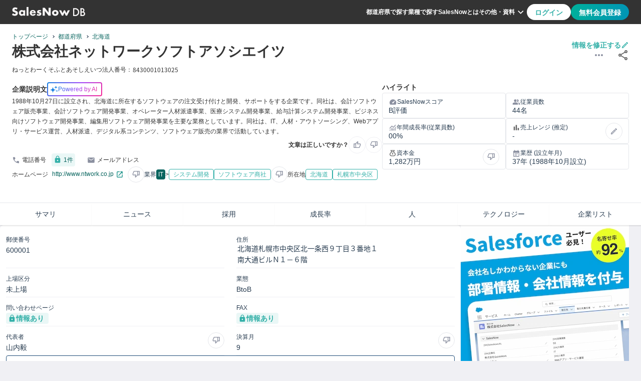

--- FILE ---
content_type: text/html
request_url: https://salesnow.jp/db/companies/jcbn4ttkjxnmuphss
body_size: 15917
content:
<!DOCTYPE html><html lang="ja"> <head><meta charset="UTF-8"><meta name="viewport" content="width=device-width, initial-scale=1, shrink-to-fit=no"><link rel="icon" href="/db/favicon.ico"><link rel="apple-touch-icon" href="/db/favicon/apple-touch-icon.png"><link rel="safari-pinned-tab" href="/db/favicon/safari-pinned-tab.svg"><link rel="manifest" href="/db/manifest.webmanifest"><meta name="generator" content="Astro v5.9.3"><meta content="telephone=no,address=no,email=no" name="format-detection"><meta content="#33b0a8" name="theme-color"><!-- Google Tag Manager --><script>
      (function (w, d, s, l, i) {
        w[l] = w[l] || [];
        w[l].push({ "gtm.start": new Date().getTime(), event: "gtm.js" });
        var f = d.getElementsByTagName(s)[0],
          j = d.createElement(s),
          dl = l != "dataLayer" ? "&l=" + l : "";
        j.async = true;
        j.src = "https://www.googletagmanager.com/gtm.js?id=" + i + dl;
        f.parentNode?.insertBefore(j, f);
      })(window, document, "script", "dataLayer", "GTM-T2ZXR798");
    </script><!-- Optimize Next --><script>
      (function (p, r, o, j, e, c, t, g) {
        p["_" + t] = {};
        g = r.createElement("script");
        g.src = "https://www.googletagmanager.com/gtm.js?id=GTM-" + t;
        r[o].prepend(g);
        g = r.createElement("style");
        g.innerText = "." + e + t + "{visibility:hidden!important}";
        r[o].prepend(g);
        r[o][j].add(e + t);
        setTimeout(function () {
          if (r[o][j].contains(e + t)) {
            r[o][j].remove(e + t);
            p["_" + t] = 0;
          }
        }, c);
      })(
        window,
        document,
        "documentElement",
        "classList",
        "loading",
        2000,
        "M9873BHS"
      );
    </script><!-- Google Adsense --><script async src="https://pagead2.googlesyndication.com/pagead/js/adsbygoogle.js?client=ca-pub-3594846296095218" crossorigin="anonymous"></script><meta content="width=device-width,initial-scale=1,minimum-scale=1" name="metaViewport"/><title>株式会社ネットワークソフトアソシエイツ | 
  2025年01月27日更新 | SalesNow DB</title><link crossorigin="anonymous" href="https://www.google.com" rel="preconnect"/><link crossorigin="anonymous" href="https://maps.googleapis.co.jp" rel="preconnect"/><link crossorigin="anonymous" href="https://maps.gstatic.co.jp" rel="preconnect"/><link href="https://salesnow.jp/db/companies/jcbn4ttkjxnmuphss" rel="canonical"/><meta content="株式会社ネットワークソフトアソシエイツの企業概要ページです。株式会社ネットワークソフトアソシエイツの事業内容は1988年10月27日に設立され、北海道に所在するソフトウェアの注文受け付けと開発、サポートをする企業です。同社は、会計ソフトウェア販売事業、会計ソフトウェア開発事業、オペレーター人材派遣事業、医療システム開発事業、給与計算システム開発事業、ビジネス向けソフトウェア開発事業、編集用ソフトウェア開発事業を主要な業務としています。同社は、IT、人材・アウトソーシング、Webアプリ・サービス運営、人材派遣、デジタル系コンテンツ、ソフトウェア販売の業界で活動しています。です。本社の住所は北海道札幌市中央区北一条西９丁目３番地１南大通ビルＮ１－６階で、1988-10-27に設立されています。JCコードはjcbn4ttkjxnmuphssです。" name="description"/><meta content="株式会社ネットワークソフトアソシエイツ | 
  2025年01月27日更新 | SalesNow DB" property="og:title"/><meta content="website" property="og:type"/><meta content="https://salesnow.jp/db/topImage.png" property="og:image"/><meta content="image/png" property="og:image:type"/><meta content="2000" property="og:image:width"/><meta content="2000" property="og:image:height"/><meta content="SalesNow DB" property="og:image:alt"/><meta content="https://salesnow.jp/db/companies/jcbn4ttkjxnmuphss" property="og:url"/><meta content="株式会社ネットワークソフトアソシエイツの企業概要ページです。株式会社ネットワークソフトアソシエイツの事業内容は1988年10月27日に設立され、北海道に所在するソフトウェアの注文受け付けと開発、サポートをする企業です。同社は、会計ソフトウェア販売事業、会計ソフトウェア開発事業、オペレーター人材派遣事業、医療システム開発事業、給与計算システム開発事業、ビジネス向けソフトウェア開発事業、編集用ソフトウェア開発事業を主要な業務としています。同社は、IT、人材・アウトソーシング、Webアプリ・サービス運営、人材派遣、デジタル系コンテンツ、ソフトウェア販売の業界で活動しています。です。本社の住所は北海道札幌市中央区北一条西９丁目３番地１南大通ビルＮ１－６階で、1988-10-27に設立されています。JCコードはjcbn4ttkjxnmuphssです。" property="og:description"/><meta content="ja_JP" property="og:locale"/><meta content="SalesNow DB" property="og:site_name"/><meta content="summary" name="twitter:card"/><link rel="stylesheet" href="/db/_astro/index.DOlx_cgu.css">
<link rel="stylesheet" href="/db/_astro/index.DV8PrLMj.css"></head> <body class="font-body text-base-700 bg-main"> <!-- Google Tag Manager (noscript) --> <noscript> <iframe src="https://www.googletagmanager.com/ns.html?id=GTM-T2ZXR798" height="0" width="0" style="display:none;visibility:hidden">
      </iframe> </noscript> <style>astro-island,astro-slot,astro-static-slot{display:contents}</style><script>(()=>{var e=async t=>{await(await t())()};(self.Astro||(self.Astro={})).load=e;window.dispatchEvent(new Event("astro:load"));})();</script><script>(()=>{var A=Object.defineProperty;var g=(i,o,a)=>o in i?A(i,o,{enumerable:!0,configurable:!0,writable:!0,value:a}):i[o]=a;var d=(i,o,a)=>g(i,typeof o!="symbol"?o+"":o,a);{let i={0:t=>m(t),1:t=>a(t),2:t=>new RegExp(t),3:t=>new Date(t),4:t=>new Map(a(t)),5:t=>new Set(a(t)),6:t=>BigInt(t),7:t=>new URL(t),8:t=>new Uint8Array(t),9:t=>new Uint16Array(t),10:t=>new Uint32Array(t),11:t=>1/0*t},o=t=>{let[l,e]=t;return l in i?i[l](e):void 0},a=t=>t.map(o),m=t=>typeof t!="object"||t===null?t:Object.fromEntries(Object.entries(t).map(([l,e])=>[l,o(e)]));class y extends HTMLElement{constructor(){super(...arguments);d(this,"Component");d(this,"hydrator");d(this,"hydrate",async()=>{var b;if(!this.hydrator||!this.isConnected)return;let e=(b=this.parentElement)==null?void 0:b.closest("astro-island[ssr]");if(e){e.addEventListener("astro:hydrate",this.hydrate,{once:!0});return}let c=this.querySelectorAll("astro-slot"),n={},h=this.querySelectorAll("template[data-astro-template]");for(let r of h){let s=r.closest(this.tagName);s!=null&&s.isSameNode(this)&&(n[r.getAttribute("data-astro-template")||"default"]=r.innerHTML,r.remove())}for(let r of c){let s=r.closest(this.tagName);s!=null&&s.isSameNode(this)&&(n[r.getAttribute("name")||"default"]=r.innerHTML)}let p;try{p=this.hasAttribute("props")?m(JSON.parse(this.getAttribute("props"))):{}}catch(r){let s=this.getAttribute("component-url")||"<unknown>",v=this.getAttribute("component-export");throw v&&(s+=` (export ${v})`),console.error(`[hydrate] Error parsing props for component ${s}`,this.getAttribute("props"),r),r}let u;await this.hydrator(this)(this.Component,p,n,{client:this.getAttribute("client")}),this.removeAttribute("ssr"),this.dispatchEvent(new CustomEvent("astro:hydrate"))});d(this,"unmount",()=>{this.isConnected||this.dispatchEvent(new CustomEvent("astro:unmount"))})}disconnectedCallback(){document.removeEventListener("astro:after-swap",this.unmount),document.addEventListener("astro:after-swap",this.unmount,{once:!0})}connectedCallback(){if(!this.hasAttribute("await-children")||document.readyState==="interactive"||document.readyState==="complete")this.childrenConnectedCallback();else{let e=()=>{document.removeEventListener("DOMContentLoaded",e),c.disconnect(),this.childrenConnectedCallback()},c=new MutationObserver(()=>{var n;((n=this.lastChild)==null?void 0:n.nodeType)===Node.COMMENT_NODE&&this.lastChild.nodeValue==="astro:end"&&(this.lastChild.remove(),e())});c.observe(this,{childList:!0}),document.addEventListener("DOMContentLoaded",e)}}async childrenConnectedCallback(){let e=this.getAttribute("before-hydration-url");e&&await import(e),this.start()}async start(){let e=JSON.parse(this.getAttribute("opts")),c=this.getAttribute("client");if(Astro[c]===void 0){window.addEventListener(`astro:${c}`,()=>this.start(),{once:!0});return}try{await Astro[c](async()=>{let n=this.getAttribute("renderer-url"),[h,{default:p}]=await Promise.all([import(this.getAttribute("component-url")),n?import(n):()=>()=>{}]),u=this.getAttribute("component-export")||"default";if(!u.includes("."))this.Component=h[u];else{this.Component=h;for(let f of u.split("."))this.Component=this.Component[f]}return this.hydrator=p,this.hydrate},e,this)}catch(n){console.error(`[astro-island] Error hydrating ${this.getAttribute("component-url")}`,n)}}attributeChangedCallback(){this.hydrate()}}d(y,"observedAttributes",["props"]),customElements.get("astro-island")||customElements.define("astro-island",y)}})();</script><astro-island uid="ZhwTrA" prefix="r10" component-url="/db/_astro/Header.DdpXQP83.js" component-export="Header" renderer-url="/db/_astro/client.BW9_YWJ7.js" props="{}" ssr client="load" opts="{&quot;name&quot;:&quot;Header&quot;,&quot;value&quot;:true}" await-children><header class="flex h-12 px-6 bg-base-700 justify-center items-center max-md:py-0 max-md:px-4"><div class="flex w-full justify-between max-w-7xl"><div class="flex w-full max-w-[364px] items-center justify-start gap-4"><a href="/db" aria-label="SalesNow DB | トップページ"><img src="/db/images/icons/logoDBWhite.svg" alt="SalesNowDB Logo" loading="lazy" class="w-20 h-[12.5px] md:w-[146px] md:h-[22px]"/></a></div><div class="flex w-full justify-end items-center gap-6 max-lg:hidden"><nav class="flex gap-4 items-center"><a href="/db/prefectures" class="text-xs font-bold leading-3 text-secondary cursor-pointer">都道府県で探す</a><a href="/db/industries" class="text-xs font-bold leading-3 text-secondary cursor-pointer">業種で探す</a><a href="https://top.salesnow.jp/?a=db_seo" target="_blank" rel="noopener noreferrer" class="text-xs font-bold leading-3 text-secondary cursor-pointer">SalesNowとは</a><button type="button" class="relative flex text-xs font-bold leading-3 text-secondary cursor-pointer bg-base-700 border-0 items-center"><span>その他・資料</span><img src="/db/images/icons/expandMoreWhite.svg" alt="ExpandMoreIcon" loading="lazy" width="24" height="24"/><div class="absolute top-[40px] right-0 z-[100]"></div></button></nav><div class="flex h-8 gap-2"><button type="button" class="text-accent-400 bg-secondary rounded-[20px] false px-4 py-2 text-sm font-bold leading-[19.6px] cursor-pointer disabled:bg-link-disabled">ログイン</button><button type="button" class="text-secondary bg-gradient rounded-[20px] false px-4 py-2 text-sm font-bold leading-[19.6px] cursor-pointer disabled:bg-link-disabled">無料会員登録</button></div></div><button type="button" class="hidden bg-transparent border-0 outline-none items-center max-lg:flex max-lg:items-center max-lg:justify-end"><img src="/db/images/icons/hamburger.svg" alt="hamburgerIcon" loading="lazy" width="32" height="32"/></button></div></header><!--astro:end--></astro-island> <main> <script>(()=>{var e=async t=>{await(await t())()};(self.Astro||(self.Astro={})).only=e;window.dispatchEvent(new Event("astro:only"));})();</script><astro-island uid="2kBE3C" component-url="/db/_astro/DisplayMessage.Cu-azKzN.js" component-export="DisplayMessage" renderer-url="/db/_astro/client.BW9_YWJ7.js" props="{}" ssr client="only" opts="{&quot;name&quot;:&quot;DisplayMessage&quot;,&quot;value&quot;:true}"></astro-island>   <div class="flex w-full flex-col gap-6 items-center bg-main max-xl:gap-4"> <astro-island uid="1FArCS" prefix="r11" component-url="/db/_astro/Abstract.CxfdKwnw.js" component-export="Abstract" renderer-url="/db/_astro/client.BW9_YWJ7.js" props="{&quot;growthSelection&quot;:[1,[]],&quot;company&quot;:[0,{&quot;corporate_number&quot;:[0,&quot;3a442c624a89a8bffb5a01c64ba031929db786e35a11d16daf0809eedf03e020&quot;],&quot;jc_code&quot;:[0,&quot;jcbn4ttkjxnmuphss&quot;],&quot;name&quot;:[0,&quot;株式会社ネットワークソフトアソシエイツ&quot;],&quot;industry_detail&quot;:[0,{&quot;name&quot;:[0,&quot;IT&quot;],&quot;nameEn&quot;:[0,&quot;it&quot;]}],&quot;industry_subs_detail&quot;:[1,[[0,{&quot;name&quot;:[0,&quot;システム開発&quot;],&quot;nameEn&quot;:[0,&quot;system-development&quot;],&quot;belongsTo&quot;:[0,{&quot;name&quot;:[0,&quot;IT&quot;],&quot;nameEn&quot;:[0,&quot;it&quot;]}]}],[0,{&quot;name&quot;:[0,&quot;ソフトウェア商社&quot;],&quot;nameEn&quot;:[0,&quot;software-distributor&quot;],&quot;belongsTo&quot;:[0,{&quot;name&quot;:[0,&quot;IT&quot;],&quot;nameEn&quot;:[0,&quot;it&quot;]}]}]]],&quot;prefecture&quot;:[0,{&quot;code&quot;:[0,&quot;1&quot;],&quot;name&quot;:[0,&quot;北海道&quot;],&quot;name_en&quot;:[0,&quot;hokkaido&quot;]}],&quot;city&quot;:[0,{&quot;code&quot;:[0,&quot;1101&quot;],&quot;name&quot;:[0,&quot;札幌市中央区&quot;],&quot;name_en&quot;:[0,&quot;sapporoshichuuouku&quot;]}],&quot;updated_at&quot;:[0,&quot;2025-01-27&quot;],&quot;establishment_date&quot;:[0,&quot;1988-10-27&quot;],&quot;is_out_of_business&quot;:[0,false],&quot;business_details&quot;:[0,&quot;1988年10月27日に設立され、北海道に所在するソフトウェアの注文受け付けと開発、サポートをする企業です。同社は、会計ソフトウェア販売事業、会計ソフトウェア開発事業、オペレーター人材派遣事業、医療システム開発事業、給与計算システム開発事業、ビジネス向けソフトウェア開発事業、編集用ソフトウェア開発事業を主要な業務としています。同社は、IT、人材・アウトソーシング、Webアプリ・サービス運営、人材派遣、デジタル系コンテンツ、ソフトウェア販売の業界で活動しています。&quot;],&quot;philosophy_description&quot;:[0,&quot;社会の情報基盤を支えるために、革新的なソフトウェアソリューションを提供し、顧客の課題解決に貢献します。技術革新を推進し、持続可能な社会の実現を目指します。信頼性と品質を重視し、長期的なパートナーシップを築くことを大切にします。&quot;],&quot;services_description&quot;:[0,&quot;主にソフトウェア開発とシステムインテグレーションを手掛けています。セキュリティ対策、ネットワーク管理、データ分析など、多岐にわたるITソリューションを提供します。顧客のニーズに合わせたカスタマイズサービスも展開し、業務効率化を支援しています。&quot;],&quot;culture_description&quot;:[0,&quot;オープンで協力的な職場環境を重視しています。アイデアの共有や意見交換が活発に行われ、全員が成長できる機会が提供されます。チームワークと個々の専門性を尊重し、柔軟な働き方を推奨しています。多様性を尊重し、異なるバックグラウンドの人々が共に働く文化を育んでいます。&quot;],&quot;employee_number&quot;:[0,44],&quot;address&quot;:[0,&quot;北海道札幌市中央区北一条西９丁目３番地１南大通ビルＮ１－６階&quot;],&quot;name_kana&quot;:[0,&quot;ねっとわーくそふとあそしえいつ&quot;],&quot;listing_classification&quot;:[0,&quot;未上場&quot;],&quot;period_month&quot;:[0,9],&quot;postal_code&quot;:[0,&quot;600001&quot;],&quot;president_name&quot;:[0,&quot;山内毅&quot;],&quot;url&quot;:[0,&quot;http://www.ntwork.co.jp&quot;],&quot;capital_stock&quot;:[0,1282],&quot;employee_number_range&quot;:[0,&quot;20人以上〜50人未満&quot;],&quot;phone_number&quot;:[0,&quot;011-661-6618&quot;],&quot;phone_numbers&quot;:[0,1],&quot;fax_number&quot;:[0,&quot;011-661-6931&quot;],&quot;mail_address&quot;:[0,&quot;info@net-do.jp&quot;],&quot;business_tags&quot;:[1,[[0,{&quot;id&quot;:[0,447],&quot;name&quot;:[0,&quot;会計ソフトウェア開発事業&quot;],&quot;english_id&quot;:[0,&quot;accounting-software-development-business&quot;]}],[0,{&quot;id&quot;:[0,747],&quot;name&quot;:[0,&quot;給与計算システム開発事業&quot;],&quot;english_id&quot;:[0,&quot;salary-calculation-system-development-business&quot;]}],[0,{&quot;id&quot;:[0,763],&quot;name&quot;:[0,&quot;医療システム開発事業&quot;],&quot;english_id&quot;:[0,&quot;medical-system-development-business&quot;]}],[0,{&quot;id&quot;:[0,1171],&quot;name&quot;:[0,&quot;ビジネス向けソフトウェア開発事業&quot;],&quot;english_id&quot;:[0,&quot;business-software-development-business&quot;]}],[0,{&quot;id&quot;:[0,1318],&quot;name&quot;:[0,&quot;オペレーター人材派遣事業&quot;],&quot;english_id&quot;:[0,&quot;operator-staffing-business&quot;]}],[0,{&quot;id&quot;:[0,1519],&quot;name&quot;:[0,&quot;会計ソフトウェア販売事業&quot;],&quot;english_id&quot;:[0,&quot;accounting-software-sales-business&quot;]}],[0,{&quot;id&quot;:[0,2437],&quot;name&quot;:[0,&quot;編集用ソフトウェア開発事業&quot;],&quot;english_id&quot;:[0,&quot;editing-software-development-business&quot;]}]]],&quot;officers&quot;:[1,[]],&quot;salesnow_score&quot;:[0,&quot;B&quot;],&quot;technologies&quot;:[1,[]],&quot;employee_number_ranking&quot;:[0,{&quot;prefecture&quot;:[0,&quot;北海道&quot;],&quot;industry_sub&quot;:[0,&quot;システム開発&quot;],&quot;industry_main&quot;:[0,&quot;IT&quot;],&quot;ranking_in_industry_main&quot;:[0,4000],&quot;total_companies&quot;:[0,2396231],&quot;ranking_in_prefecture&quot;:[0,7276],&quot;ranking_in_industry_sub&quot;:[0,1654],&quot;ranking_in_all_companies&quot;:[0,176331],&quot;total_companies_in_prefecture&quot;:[0,98841],&quot;total_companies_in_industry_sub&quot;:[0,7762],&quot;total_companies_in_industry_main&quot;:[0,20407]}],&quot;employee_numbers&quot;:[1,[[0,{&quot;year&quot;:[0,2024],&quot;month&quot;:[0,8],&quot;employee_number&quot;:[0,38]}],[0,{&quot;year&quot;:[0,2024],&quot;month&quot;:[0,9],&quot;employee_number&quot;:[0,40]}],[0,{&quot;year&quot;:[0,2024],&quot;month&quot;:[0,10],&quot;employee_number&quot;:[0,40]}],[0,{&quot;year&quot;:[0,2024],&quot;month&quot;:[0,11],&quot;employee_number&quot;:[0,40]}],[0,{&quot;year&quot;:[0,2024],&quot;month&quot;:[0,12],&quot;employee_number&quot;:[0,39]}],[0,{&quot;year&quot;:[0,2025],&quot;month&quot;:[0,1],&quot;employee_number&quot;:[0,39]}],[0,{&quot;year&quot;:[0,2025],&quot;month&quot;:[0,2],&quot;employee_number&quot;:[0,39]}],[0,{&quot;year&quot;:[0,2025],&quot;month&quot;:[0,3],&quot;employee_number&quot;:[0,39]}],[0,{&quot;year&quot;:[0,2025],&quot;month&quot;:[0,4],&quot;employee_number&quot;:[0,39]}],[0,{&quot;year&quot;:[0,2025],&quot;month&quot;:[0,5],&quot;employee_number&quot;:[0,40]}],[0,{&quot;year&quot;:[0,2025],&quot;month&quot;:[0,6],&quot;employee_number&quot;:[0,39]}],[0,{&quot;year&quot;:[0,2025],&quot;month&quot;:[0,7],&quot;employee_number&quot;:[0,39]}]]],&quot;growth_rate&quot;:[0,&quot;2.63%&quot;],&quot;same_prefecture_employee_number_count&quot;:[0,6340],&quot;same_industry_employee_number_count&quot;:[0,3346],&quot;same_industry_sales_count&quot;:[0,297],&quot;same_sub_industry_count&quot;:[0,16288],&quot;tob_toc&quot;:[0,&quot;BtoB&quot;],&quot;division&quot;:[1,[[0,{&quot;name&quot;:[0,&quot;（株）ネットワークソフトアソシエイツ&quot;],&quot;categories&quot;:[1,[[0,&quot;others&quot;]]]}]]],&quot;division_number&quot;:[0,1],&quot;is_address_info_ng&quot;:[0,false],&quot;is_contact_info_ng&quot;:[0,false]}]}" ssr client="load" opts="{&quot;name&quot;:&quot;Abstract&quot;,&quot;value&quot;:true}" await-children><link rel="preload" as="image" href="https://salesnow.jp/db/text-image/3a442c624a89a8bffb5a01c64ba031929db786e35a11d16daf0809eedf03e020_code.png"/><div class="w-full relative shadow-[0_2px_2px_0_#0000000d]"><div class="absolute top-[40px] md:top-[95px] right-3 z-[9999]"></div><div class="flex justify-center w-full bg-secondary"><div class="flex w-full max-w-[1280px] pt-4 pb-0 px-6 flex-col gap-3 max-md:gap-4 max-md:p-4"><div class="flex justify-between relative"><nav class="flex relative"><div class="flex w-full max-w-[1280px] mx-auto [&amp;&gt;*]:text-xs [&amp;&gt;*]:list-none [&amp;&gt;*]:border-0 [&amp;&gt;*]:relative"><a class="text-accent-600 break-words flex-none" href="/db">トップページ</a><span class="pl-2 pr-3 after:pointer-events-none after:absolute after:top-[-5px] after:inline-block after:w-1 after:h-1 after:content-[&#x27;&#x27;] after:border-r after:border-b after:border-primary after:rotate-[-45deg] after:translate-y-[12px]"> </span><a class="text-accent-600 break-words flex-none after:pointer-events-none" href="/db/prefectures">都道府県</a><span class="pl-2 pr-3 after:pointer-events-none after:absolute after:top-[-5px] after:inline-block after:w-1 after:h-1 after:content-[&#x27;&#x27;] after:border-r after:border-b after:border-primary after:rotate-[-45deg] after:translate-y-[12px]"> </span><a class="text-accent-600 break-words flex-none" href="/db/prefectures/hokkaido">北海道</a></div></nav></div><div class="flex flex-col gap-1"><div class="absolute top-[130px] md:top-[95px] right-3 z-[9999]"></div><div class="flex w-full justify-between gap-2 max-md:gap-2 max-md:flex-col"><div class="flex gap-2 md:items-center max-sm:justify-between max-md:flex-col"><h1 class="text-[28px] font-bold leading-[33.6px] text-base-700">株式会社ネットワークソフトアソシエイツ</h1></div><div class="flex flex-col flex-none relative items-end gap-2"><button class="flex cursor-pointer bg-transparent border-0 outline-none items-center gap-1 max-md:gap-0" type="button"><div class="w-[98px] h-3.5 text-sm font-bold leading-[14px] text-accent-400 max-md:text-xs max-md:font-normal max-md:leading-[19.2px]">情報を修正する</div><img src="/db/images/icons/editGreen.svg" alt="EditIcon" loading="lazy" class="w-4 h-4 max-md:w-6 max-md:h-6"/></button><div class="flex"><button class="mr-6 cursor-pointer bottom-0 items-center outline-none bg-transparent" type="button"><img src="/db/images/icons/more.svg" alt="MoreIcon" loading="lazy" width="24" height="24"/></button><button class="cursor-pointer bottom-0 items-center outline-none bg-transparent" type="button"><img src="/db/images/icons/share.svg" alt="shareIcon" loading="lazy" width="24" height="24"/></button></div></div></div><div class="flex md:mt-2 flex-wrap items-center gap-x-4 gap-y-2"><p class="text-xs">ねっとわーくそふとあそしえいつ</p><div class="flex items-center"><p class="text-xs whitespace-nowrap">法人番号：</p><img class="mb-[1px] mr-2" src="https://salesnow.jp/db/text-image/3a442c624a89a8bffb5a01c64ba031929db786e35a11d16daf0809eedf03e020_code.png" alt="法人番号"/></div></div></div></div></div><div class="flex justify-center w-full mx-auto bg-secondary"><div class="flex w-full max-w-7xl py-4 px-6 gap-4 md:gap-6 max-md:p-4 max-md:flex-col"><div class="flex w-full h-full flex-col gap-3 md:mb-6"><div class="flex w-full flex-col flex-wrap gap-1"><div class="flex items-center gap-2"><span class="text-sm font-bold leading-[19.6px] text-base-700">企業説明文</span><span class="flex w-fit px-2 py-1 pl-1 border-2 border-transparent rounded gap-1 items-center justify-center bg-origin-padding" style="background:linear-gradient(#fff, #fff) padding-box, linear-gradient(135deg, #1583e2, #9f46f9 50%, #fb2692) border-box"><img src="/db/images/icons/sparkle.svg" alt="sparkleIcon" loading="lazy" width="16" height="16"/><span class="text-xs font-medium leading-3 text-transparent bg-clip-text bg-aiTagText">Powered by AI</span></span></div><div class="text-xs font-normal leading-[20.4px] text-base-700">1988年10月27日に設立され、北海道に所在するソフトウェアの注文受け付けと開発、サポートをする企業です。同社は、会計ソフトウェア販売事業、会計ソフトウェア開発事業、オペレーター人材派遣事業、医療システム開発事業、給与計算システム開発事業、ビジネス向けソフトウェア開発事業、編集用ソフトウェア開発事業を主要な業務としています。同社は、IT、人材・アウトソーシング、Webアプリ・サービス運営、人材派遣、デジタル系コンテンツ、ソフトウェア販売の業界で活動しています。</div><div class="flex gap-2 items-center text-xs font-bold leading-[20.4px] text-base-700 md:ml-2 justify-end"><p>文章は正しいですか？</p><button type="button" class="flex p-2 text-sub cursor-pointer bg-transparent border border-main rounded-3xl items-center justify-center
          false" data-tooltip-id="company-llm-feedback-good-button"><img src="/db/images/icons/thumb.svg" alt="thumbIcon" loading="lazy" width="16" height="16"/></button><button type="button" class="flex p-2 text-sub cursor-pointer bg-transparent border border-main rounded-3xl items-center justify-center
          false" data-tooltip-id="company-llm-feedback-bad-button"><img src="/db/images/icons/thumbDown.svg" alt="thumbDownIcon" loading="lazy" width="15" height="14"/></button></div></div><div class="flex flex-wrap gap-0 gap-y-3"><div class="flex items-center mr-4"><img src="/db/images/icons/call.svg" alt="callIcon" loading="lazy" width="16" height="16" class="mr-1"/><div class="text-xs flex items-center">電話番号 <button type="button" class="flex flex-none p-1 mx-2 rounded bg-accent-400/10"><img src="/db/images/icons/lockGreen.svg" alt="lockIcon" loading="lazy" width="16" height="16" class="mr-1"/><span class="text-xs text-accent-600">1<!-- -->件</span></button></div></div><div class="flex items-center"><img src="/db/images/icons/mail.svg" alt="mailIcon" loading="lazy" width="16" height="16" class="mr-1"/><div class="text-xs flex items-center"><span class="whitespace-nowrap">メールアドレス </span></div></div></div><div class="flex flex-wrap text-xs font-normal leading-3 items-center gap-3 max-md:mb-3 max-md:grid max-md:grid-cols-1"><div class="flex items-center false"><p class="break-keep">ホームページ</p><a href="http://www.ntwork.co.jp" target="_blank" rel="noopener noreferrer" class="mr-1 ml-2 text-accent-600 break-all">http://www.ntwork.co.jp<img src="/db/images/icons/linkOpen.svg" alt="linkOpenIcon" loading="lazy" width="16" height="16" class="inline-block mx-1"/></a><div class="flex-none" data-tooltip-id="wrong"><button class="flex p-2 text-sub cursor-pointer bg-transparent border rounded-[24px] items-center justify-center active:text-accent-400 active:bg-accent-400/50 active:border-accent-400" type="button"><img src="/db/images/icons/thumbDown.svg" alt="thumbDownIcon" loading="lazy" width="15" height="14"/></button></div></div><div class="flex items-center gap-2"><p class="text-xs leading-[12px] text-primary break-keep">業界</p><a class="flex-none bg-accent-600 text-secondary p-1 rounded break-keep" href="/db/industries/it">IT</a><span>&gt;</span><div class="flex flex-wrap text-xs font-normal leading-[12px] gap-1"><a class="bg-transparent" href="/db/industries/it/subIndustries/system-development"><span class="flex justify-center items-center px-2 py-1 text-xs font-normal leading-3 text-accent-400 border border-accent-400 rounded gap-1">システム開発</span></a><a class="bg-transparent" href="/db/industries/it/subIndustries/software-distributor"><span class="flex justify-center items-center px-2 py-1 text-xs font-normal leading-3 text-accent-400 border border-accent-400 rounded gap-1">ソフトウェア商社</span></a></div><div data-tooltip-id="wrong" class="flex-none"><button class="flex p-2 text-sub cursor-pointer bg-transparent border rounded-[24px] items-center justify-center active:text-accent-400 active:bg-accent-400/50 active:border-accent-400" type="button"><img src="/db/images/icons/thumbDown.svg" alt="thumbDownIcon" loading="lazy" width="15" height="14"/></button></div></div><div class="flex items-center gap-2"><p>所在地</p><a class="bg-transparent" href="/db/prefectures/hokkaido"><span class="flex justify-center items-center px-2 py-1 text-xs font-normal leading-3 text-accent-400 border border-accent-400 rounded gap-1">北海道</span></a><a class="bg-transparent" href="/db/prefectures/hokkaido/cities/sapporoshichuuouku"><span class="flex justify-center items-center px-2 py-1 text-xs font-normal leading-3 text-accent-400 border border-accent-400 rounded gap-1">札幌市中央区</span></a></div></div></div><div class="flex flex-col gap-2 w-2/3 max-md:w-full"><p class="text-sm font-bold">ハイライト</p><div class="flex gap-2 max-md:flex-col"><div class="flex flex-col py-2 px-3 gap-1 rounded border relative w-1/2"><div class="flex items-center gap-1"><img src="/db/images/icons/speed.svg" alt="speedIcon" loading="lazy" width="17" height="17"/><span class="text-xs font-normal leading-[19.2px] text-primary">SalesNowスコア</span></div><div class="text-sm font-medium leading-[14px] text-primary">B評価</div></div><div class="flex flex-col py-2 px-3 gap-1 rounded border relative w-1/2"><div class="flex items-center gap-1"><img src="/db/images/icons/group.svg" alt="groupIcon" loading="lazy" width="16" height="17"/><span class="text-xs font-normal leading-[19.2px] text-primary">従業員数</span></div><div class="text-sm font-medium leading-[14px] text-primary">44名</div></div></div><div class="flex gap-2 max-md:flex-col"><div class="flex flex-col py-2 px-3 gap-1 rounded border relative w-1/2"><div class="flex items-center gap-1"><img src="/db/images/icons/monitoring.svg" alt="monitoringIcon" loading="lazy" width="16" height="17"/><span class="text-xs font-normal leading-[19.2px] text-primary">年間成長率(従業員数)</span></div><div class="text-sm font-medium leading-[14px] text-primary">00%</div></div><div class="flex flex-col py-2 px-3 gap-1 rounded border relative w-1/2"><div class="flex items-center gap-1"><img src="/db/images/icons/barChart.svg" alt="barChartIcon" loading="lazy" width="16" height="17"/><span class="text-xs font-normal leading-[19.2px] text-primary">売上レンジ (推定)</span><div data-tooltip-id="edit" class="absolute top-1/2 -translate-y-1/2 right-3"><button class="flex p-2 text-sub cursor-pointer bg-transparent border rounded-[24px] items-center justify-center active:text-accent-400 active:bg-accent-400/50 active:border-accent-400" type="button"><img src="/db/images/icons/edit.svg" alt="EditIcon" loading="lazy" width="16" height="16"/></button></div></div><div class="text-sm font-medium leading-[14px] text-primary mr-10">-</div></div></div><div class="flex gap-2 max-md:flex-col"><div class="flex flex-col py-2 px-3 gap-1 rounded border relative w-1/2"><div class="flex items-center gap-1"><img src="/db/images/icons/moneyBag.svg" alt="moneyBagIcon" loading="lazy" width="16" height="16"/><span class="text-xs font-normal leading-[19.2px] text-primary mr-10">資本金</span><div data-tooltip-id="wrong" class="absolute top-1/2 -translate-y-1/2 right-3"><button class="flex p-2 text-sub cursor-pointer bg-transparent border rounded-[24px] items-center justify-center active:text-accent-400 active:bg-accent-400/50 active:border-accent-400" type="button"><img src="/db/images/icons/thumbDown.svg" alt="thumbDownIcon" loading="lazy" width="15" height="14"/></button></div></div><div class="text-sm font-medium leading-[14px] text-primary">1,282万円</div></div><div class="flex flex-col py-2 px-3 gap-1 rounded border relative w-1/2"><div class="flex items-center gap-1"><img src="/db/images/icons/eventNote.svg" alt="eventNoteIcon" loading="lazy" width="16" height="16"/><span class="text-xs font-normal leading-[19.2px] text-primary">業歴 (設立年月)</span></div><div class="text-sm font-medium leading-[14px] text-primary">36年 (1988年10月設立)</div></div></div></div></div></div><div class="flex items-center justify-center bg-secondary border-t max-lg:hidden"><div class="flex w-full items-center justify-center max-w-7xl mx-auto"><button type="button" class="flex w-full h-[44px] text-[14px] font-medium leading-[14px] text-primary cursor-pointer bg-secondary shadow-[0_2px_2px_0_#0000000d] items-center justify-center">サマリ</button><button type="button" class="flex w-full h-[44px] text-[14px] font-medium leading-[14px] text-primary cursor-pointer bg-secondary shadow-[0_2px_2px_0_#0000000d] items-center justify-center">ニュース</button><button type="button" class="flex w-full h-[44px] text-[14px] font-medium leading-[14px] text-primary cursor-pointer bg-secondary shadow-[0_2px_2px_0_#0000000d] items-center justify-center">採用</button><button type="button" class="flex w-full h-[44px] text-[14px] font-medium leading-[14px] text-primary cursor-pointer bg-secondary shadow-[0_2px_2px_0_#0000000d] items-center justify-center">成長率</button><button type="button" class="flex w-full h-[44px] text-[14px] font-medium leading-[14px] text-primary cursor-pointer bg-secondary shadow-[0_2px_2px_0_#0000000d] items-center justify-center">人</button><button type="button" class="flex w-full h-[44px] text-[14px] font-medium leading-[14px] text-primary cursor-pointer bg-secondary shadow-[0_2px_2px_0_#0000000d] items-center justify-center">テクノロジー</button><button type="button" class="flex w-full h-[44px] text-[14px] font-medium leading-[14px] text-primary cursor-pointer bg-secondary shadow-[0_2px_2px_0_#0000000d] items-center justify-center">企業リスト</button></div></div><div class="hidden bg-secondary border-t max-lg:flex max-lg:items-center max-lg:justify-center max-lg:w-full"><button type="button" class="flex cursor-pointer bg-secondary justify-center items-center"><img src="/db/images/icons/chevronLeft.svg" alt="chevronLeftIcon" loading="lazy" width="30" height="30"/></button><div class="swiper"><div class="swiper-wrapper"><div class="swiper-slide" style="font-size:14px;display:flex;width:105px;height:44px;background-color:white;justify-content:center;align-items:center;border-right:1px solid var(--Semantic-Boder-Divider, #EEEEEE)">サマリ</div><div class="swiper-slide" style="font-size:14px;display:flex;width:105px;height:44px;background-color:white;justify-content:center;align-items:center;border-right:1px solid var(--Semantic-Boder-Divider, #EEEEEE)">ニュース</div><div class="swiper-slide" style="font-size:14px;display:flex;width:105px;height:44px;background-color:white;justify-content:center;align-items:center;border-right:1px solid var(--Semantic-Boder-Divider, #EEEEEE)">採用</div><div class="swiper-slide" style="font-size:14px;display:flex;width:105px;height:44px;background-color:white;justify-content:center;align-items:center;border-right:1px solid var(--Semantic-Boder-Divider, #EEEEEE)">成長率</div><div class="swiper-slide" style="font-size:14px;display:flex;width:105px;height:44px;background-color:white;justify-content:center;align-items:center;border-right:1px solid var(--Semantic-Boder-Divider, #EEEEEE)">人</div><div class="swiper-slide" style="font-size:14px;display:flex;width:105px;height:44px;background-color:white;justify-content:center;align-items:center;border-right:1px solid var(--Semantic-Boder-Divider, #EEEEEE)">テクノロジー</div><div class="swiper-slide" style="font-size:14px;display:flex;width:105px;height:44px;background-color:white;justify-content:center;align-items:center">企業リスト</div></div></div><button type="button" class="flex cursor-pointer bg-secondary justify-center items-center"><img src="/db/images/icons/chevronRight.svg" alt="chevronRightIcon" loading="lazy" width="30" height="30"/></button></div></div><!--astro:end--></astro-island> <div class="flex w-full max-w-[1280px] box-border gap-6 max-xl:gap-4 max-lg:px-4 max-lg:flex-col max-lg:items-center max-lg:justify-center max-xl:px-6"> <div class="flex-grow max-w-[calc(100%-336px-24px)] box-border max-lg:max-w-[100%] max-xl:max-w-[calc(100%-336px-16px)]"> <astro-island uid="2vY11z" prefix="r12" component-url="/db/_astro/Details.DcaE_HCs.js" component-export="Details" renderer-url="/db/_astro/client.BW9_YWJ7.js" props="{&quot;company&quot;:[0,{&quot;corporate_number&quot;:[0,&quot;3a442c624a89a8bffb5a01c64ba031929db786e35a11d16daf0809eedf03e020&quot;],&quot;jc_code&quot;:[0,&quot;jcbn4ttkjxnmuphss&quot;],&quot;name&quot;:[0,&quot;株式会社ネットワークソフトアソシエイツ&quot;],&quot;industry_detail&quot;:[0,{&quot;name&quot;:[0,&quot;IT&quot;],&quot;nameEn&quot;:[0,&quot;it&quot;]}],&quot;industry_subs_detail&quot;:[1,[[0,{&quot;name&quot;:[0,&quot;システム開発&quot;],&quot;nameEn&quot;:[0,&quot;system-development&quot;],&quot;belongsTo&quot;:[0,{&quot;name&quot;:[0,&quot;IT&quot;],&quot;nameEn&quot;:[0,&quot;it&quot;]}]}],[0,{&quot;name&quot;:[0,&quot;ソフトウェア商社&quot;],&quot;nameEn&quot;:[0,&quot;software-distributor&quot;],&quot;belongsTo&quot;:[0,{&quot;name&quot;:[0,&quot;IT&quot;],&quot;nameEn&quot;:[0,&quot;it&quot;]}]}]]],&quot;prefecture&quot;:[0,{&quot;code&quot;:[0,&quot;1&quot;],&quot;name&quot;:[0,&quot;北海道&quot;],&quot;name_en&quot;:[0,&quot;hokkaido&quot;]}],&quot;city&quot;:[0,{&quot;code&quot;:[0,&quot;1101&quot;],&quot;name&quot;:[0,&quot;札幌市中央区&quot;],&quot;name_en&quot;:[0,&quot;sapporoshichuuouku&quot;]}],&quot;updated_at&quot;:[0,&quot;2025-01-27&quot;],&quot;establishment_date&quot;:[0,&quot;1988-10-27&quot;],&quot;is_out_of_business&quot;:[0,false],&quot;business_details&quot;:[0,&quot;1988年10月27日に設立され、北海道に所在するソフトウェアの注文受け付けと開発、サポートをする企業です。同社は、会計ソフトウェア販売事業、会計ソフトウェア開発事業、オペレーター人材派遣事業、医療システム開発事業、給与計算システム開発事業、ビジネス向けソフトウェア開発事業、編集用ソフトウェア開発事業を主要な業務としています。同社は、IT、人材・アウトソーシング、Webアプリ・サービス運営、人材派遣、デジタル系コンテンツ、ソフトウェア販売の業界で活動しています。&quot;],&quot;philosophy_description&quot;:[0,&quot;社会の情報基盤を支えるために、革新的なソフトウェアソリューションを提供し、顧客の課題解決に貢献します。技術革新を推進し、持続可能な社会の実現を目指します。信頼性と品質を重視し、長期的なパートナーシップを築くことを大切にします。&quot;],&quot;services_description&quot;:[0,&quot;主にソフトウェア開発とシステムインテグレーションを手掛けています。セキュリティ対策、ネットワーク管理、データ分析など、多岐にわたるITソリューションを提供します。顧客のニーズに合わせたカスタマイズサービスも展開し、業務効率化を支援しています。&quot;],&quot;culture_description&quot;:[0,&quot;オープンで協力的な職場環境を重視しています。アイデアの共有や意見交換が活発に行われ、全員が成長できる機会が提供されます。チームワークと個々の専門性を尊重し、柔軟な働き方を推奨しています。多様性を尊重し、異なるバックグラウンドの人々が共に働く文化を育んでいます。&quot;],&quot;employee_number&quot;:[0,44],&quot;address&quot;:[0,&quot;北海道札幌市中央区北一条西９丁目３番地１南大通ビルＮ１－６階&quot;],&quot;name_kana&quot;:[0,&quot;ねっとわーくそふとあそしえいつ&quot;],&quot;listing_classification&quot;:[0,&quot;未上場&quot;],&quot;period_month&quot;:[0,9],&quot;postal_code&quot;:[0,&quot;600001&quot;],&quot;president_name&quot;:[0,&quot;山内毅&quot;],&quot;url&quot;:[0,&quot;http://www.ntwork.co.jp&quot;],&quot;capital_stock&quot;:[0,1282],&quot;employee_number_range&quot;:[0,&quot;20人以上〜50人未満&quot;],&quot;phone_number&quot;:[0,&quot;011-661-6618&quot;],&quot;phone_numbers&quot;:[0,1],&quot;fax_number&quot;:[0,&quot;011-661-6931&quot;],&quot;mail_address&quot;:[0,&quot;info@net-do.jp&quot;],&quot;business_tags&quot;:[1,[[0,{&quot;id&quot;:[0,447],&quot;name&quot;:[0,&quot;会計ソフトウェア開発事業&quot;],&quot;english_id&quot;:[0,&quot;accounting-software-development-business&quot;]}],[0,{&quot;id&quot;:[0,747],&quot;name&quot;:[0,&quot;給与計算システム開発事業&quot;],&quot;english_id&quot;:[0,&quot;salary-calculation-system-development-business&quot;]}],[0,{&quot;id&quot;:[0,763],&quot;name&quot;:[0,&quot;医療システム開発事業&quot;],&quot;english_id&quot;:[0,&quot;medical-system-development-business&quot;]}],[0,{&quot;id&quot;:[0,1171],&quot;name&quot;:[0,&quot;ビジネス向けソフトウェア開発事業&quot;],&quot;english_id&quot;:[0,&quot;business-software-development-business&quot;]}],[0,{&quot;id&quot;:[0,1318],&quot;name&quot;:[0,&quot;オペレーター人材派遣事業&quot;],&quot;english_id&quot;:[0,&quot;operator-staffing-business&quot;]}],[0,{&quot;id&quot;:[0,1519],&quot;name&quot;:[0,&quot;会計ソフトウェア販売事業&quot;],&quot;english_id&quot;:[0,&quot;accounting-software-sales-business&quot;]}],[0,{&quot;id&quot;:[0,2437],&quot;name&quot;:[0,&quot;編集用ソフトウェア開発事業&quot;],&quot;english_id&quot;:[0,&quot;editing-software-development-business&quot;]}]]],&quot;officers&quot;:[1,[]],&quot;salesnow_score&quot;:[0,&quot;B&quot;],&quot;technologies&quot;:[1,[]],&quot;employee_number_ranking&quot;:[0,{&quot;prefecture&quot;:[0,&quot;北海道&quot;],&quot;industry_sub&quot;:[0,&quot;システム開発&quot;],&quot;industry_main&quot;:[0,&quot;IT&quot;],&quot;ranking_in_industry_main&quot;:[0,4000],&quot;total_companies&quot;:[0,2396231],&quot;ranking_in_prefecture&quot;:[0,7276],&quot;ranking_in_industry_sub&quot;:[0,1654],&quot;ranking_in_all_companies&quot;:[0,176331],&quot;total_companies_in_prefecture&quot;:[0,98841],&quot;total_companies_in_industry_sub&quot;:[0,7762],&quot;total_companies_in_industry_main&quot;:[0,20407]}],&quot;employee_numbers&quot;:[1,[[0,{&quot;year&quot;:[0,2024],&quot;month&quot;:[0,8],&quot;employee_number&quot;:[0,38]}],[0,{&quot;year&quot;:[0,2024],&quot;month&quot;:[0,9],&quot;employee_number&quot;:[0,40]}],[0,{&quot;year&quot;:[0,2024],&quot;month&quot;:[0,10],&quot;employee_number&quot;:[0,40]}],[0,{&quot;year&quot;:[0,2024],&quot;month&quot;:[0,11],&quot;employee_number&quot;:[0,40]}],[0,{&quot;year&quot;:[0,2024],&quot;month&quot;:[0,12],&quot;employee_number&quot;:[0,39]}],[0,{&quot;year&quot;:[0,2025],&quot;month&quot;:[0,1],&quot;employee_number&quot;:[0,39]}],[0,{&quot;year&quot;:[0,2025],&quot;month&quot;:[0,2],&quot;employee_number&quot;:[0,39]}],[0,{&quot;year&quot;:[0,2025],&quot;month&quot;:[0,3],&quot;employee_number&quot;:[0,39]}],[0,{&quot;year&quot;:[0,2025],&quot;month&quot;:[0,4],&quot;employee_number&quot;:[0,39]}],[0,{&quot;year&quot;:[0,2025],&quot;month&quot;:[0,5],&quot;employee_number&quot;:[0,40]}],[0,{&quot;year&quot;:[0,2025],&quot;month&quot;:[0,6],&quot;employee_number&quot;:[0,39]}],[0,{&quot;year&quot;:[0,2025],&quot;month&quot;:[0,7],&quot;employee_number&quot;:[0,39]}]]],&quot;growth_rate&quot;:[0,&quot;2.63%&quot;],&quot;same_prefecture_employee_number_count&quot;:[0,6340],&quot;same_industry_employee_number_count&quot;:[0,3346],&quot;same_industry_sales_count&quot;:[0,297],&quot;same_sub_industry_count&quot;:[0,16288],&quot;tob_toc&quot;:[0,&quot;BtoB&quot;],&quot;division&quot;:[1,[[0,{&quot;name&quot;:[0,&quot;（株）ネットワークソフトアソシエイツ&quot;],&quot;categories&quot;:[1,[[0,&quot;others&quot;]]]}]]],&quot;division_number&quot;:[0,1],&quot;is_address_info_ng&quot;:[0,false],&quot;is_contact_info_ng&quot;:[0,false]}],&quot;people&quot;:[1,[]],&quot;peopleSns&quot;:[1,[]],&quot;jobOffers&quot;:[1,[[0,{&quot;id&quot;:[0,&quot;6933375315&quot;],&quot;title&quot;:[0,&quot;ソフトウェア開発研修生&quot;],&quot;is_open&quot;:[0,true],&quot;media_type&quot;:[0,&quot;リクナビNEXT&quot;],&quot;updated_at&quot;:[0,&quot;2025-05-17T05:12:18.744984+00:00&quot;],&quot;salesnow_opened_at&quot;:[0,&quot;2025-05-16T07:27:32.503Z&quot;],&quot;job_offer_url&quot;:[0,&quot;https://next.rikunabi.com/viewjob/jk54006ed1fde2d233/&quot;]}],[0,{&quot;id&quot;:[0,&quot;6318012841&quot;],&quot;title&quot;:[0,&quot;ソフトウェア開発研修生&quot;],&quot;is_open&quot;:[0,true],&quot;media_type&quot;:[0,&quot;リクナビNEXT&quot;],&quot;updated_at&quot;:[0,&quot;2025-03-26T23:57:56.960002+00:00&quot;],&quot;salesnow_opened_at&quot;:[0,&quot;2025-03-26T06:31:34.526Z&quot;],&quot;job_offer_url&quot;:[0,&quot;https://next.rikunabi.com/viewjob/jk591d65ff6469b660/&quot;]}],[0,{&quot;id&quot;:[0,&quot;4202669871&quot;],&quot;title&quot;:[0,&quot;社内受託および常駐先での業務系システム開発 案件に関しては定期的な面談を通し、ご自身のご経験・強み・ 志向性に合わせてアサインを致します。 ＊案件に応じて在宅・時短勤務可能 〈主な開発言語〉 ・Ｃ ・Ｃ＋＋ ＊業務の変更範囲：変更なし&quot;],&quot;is_open&quot;:[0,true],&quot;media_type&quot;:[0,&quot;その他&quot;],&quot;updated_at&quot;:[0,&quot;2024-10-21T02:20:15.521681+00:00&quot;],&quot;salesnow_opened_at&quot;:[0,&quot;2024-10-21T02:12:26.033Z&quot;],&quot;job_offer_url&quot;:[0,&quot;https://www.hellowork.mhlw.go.jp/kensaku/GECA110010.do?screenId=GECA110010&amp;action=dispDetailBtn&amp;kJNo=0101041340841&amp;kJKbn=1&amp;jGSHNo=sMeXaj3a%2FnpvHRfWDWEcqA%3D%3D&amp;fullPart=1&amp;iNFTeikyoRiyoDtiID=&amp;kSNo=&amp;newArrived=&amp;tatZngy=1&amp;shogaiKbn=0&quot;]}],[0,{&quot;id&quot;:[0,&quot;4150850708&quot;],&quot;title&quot;:[0,&quot;社内受託および常駐先での業務系システム開発 ＊案件に関しては定期的な面談を通し、 ご自身のご経験・強み・志向性に合わせてアサインを致します。 ＊案件に応じて在宅・時短勤務可能 〈主な開発言語〉 ・Ｊａｖａ ＊業務の変更範囲：変更なし&quot;],&quot;is_open&quot;:[0,true],&quot;media_type&quot;:[0,&quot;その他&quot;],&quot;updated_at&quot;:[0,&quot;2024-10-17T02:11:46.259227+00:00&quot;],&quot;salesnow_opened_at&quot;:[0,&quot;2024-10-16T16:31:32.083Z&quot;],&quot;job_offer_url&quot;:[0,&quot;https://www.hellowork.mhlw.go.jp/kensaku/GECA110010.do?screenId=GECA110010&amp;action=dispDetailBtn&amp;kJNo=0101040326441&amp;kJKbn=1&amp;jGSHNo=sMeXaj3a%2FnpvHRfWDWEcqA%3D%3D&amp;fullPart=1&amp;iNFTeikyoRiyoDtiID=&amp;kSNo=&amp;newArrived=&amp;tatZngy=1&amp;shogaiKbn=0&quot;]}],[0,{&quot;id&quot;:[0,&quot;4150735663&quot;],&quot;title&quot;:[0,&quot;・プログラム設計、開発業務全般の研修 ＊札幌市を中心とした客先での作業等、プロジェクトメンバーの 一員として活躍することを目標に研修して頂きます。 ＊入社から約６ヶ月はビジネスマナーやソフトウェアの開発の 基礎から学んでで頂き、研修後は正社員（月給１９．５万円～ ２２万円） として札幌を中心としたプロジェクトに従事していただきます。 （その場合転勤の可能性あり：東京、大阪） ＊研修期間はスキルや習得速度により異なります（２～９ヶ月） ＊雇用期間満了時、正社員登用もしくは契約延長の可能性あり （正社員登用を目的とした募集となります。） ＊業務の変更範囲：変更なし&quot;],&quot;is_open&quot;:[0,true],&quot;media_type&quot;:[0,&quot;その他&quot;],&quot;updated_at&quot;:[0,&quot;2024-10-17T02:11:46.259227+00:00&quot;],&quot;salesnow_opened_at&quot;:[0,&quot;2024-10-16T16:26:38.386Z&quot;],&quot;job_offer_url&quot;:[0,&quot;https://www.hellowork.mhlw.go.jp/kensaku/GECA110010.do?screenId=GECA110010&amp;action=dispDetailBtn&amp;kJNo=0101039118041&amp;kJKbn=1&amp;jGSHNo=sMeXaj3a%2FnpvHRfWDWEcqA%3D%3D&amp;fullPart=2&amp;iNFTeikyoRiyoDtiID=&amp;kSNo=&amp;newArrived=&amp;tatZngy=1&amp;shogaiKbn=0&quot;]}]]],&quot;pressReleases&quot;:[1,[]],&quot;updateCount&quot;:[0,{&quot;recent_offers_counts&quot;:[0,60282],&quot;recent_press_releases_counts&quot;:[0,0]}],&quot;jobOffersNumber&quot;:[0,6],&quot;pressReleasesNumber&quot;:[0],&quot;additionalCompanyData&quot;:[0,{}]}" ssr client="load" opts="{&quot;name&quot;:&quot;Details&quot;,&quot;value&quot;:true}" await-children><link rel="preload" as="image" href="https://salesnow.jp/db/text-image/3a442c624a89a8bffb5a01c64ba031929db786e35a11d16daf0809eedf03e020_addr.png"/><link rel="preload" as="image" href="/db/images/organization.png"/><link rel="preload" as="image" href="/db/images/yahoo.png"/><link rel="preload" as="image" href="/db/images/google.png"/><link rel="preload" as="image" href="/db/images/microsoft.png"/><div class="flex flex-col px-3 pb-6 rounded-lg gap-6 bg-secondary max-md:p-4"><div id="summary" class="flex flex-col gap-4"><div class="flex flex-col mt-4"><ul class="grid grid-cols-2 gap-x-6 gap-y-2 max-md:grid-cols-1"><li class="py-1 border-b border-solid border-main flex"><div class="overflow-auto"><p class="text-xs font-normal leading-[19.2px] text-primary">郵便番号</p><div class="flex flex-wrap items-center text-sm font-medium leading-[22.4px] break-all undefined undefined text-primary"><p>600001</p></div></div></li><li class="py-1 border-b border-solid border-main flex"><div class="overflow-auto"><p class="text-xs font-normal leading-[19.2px] text-primary">住所</p><div class="flex flex-wrap items-center text-sm font-medium leading-[22.4px] break-all undefined undefined text-primary"><img class="w-[312px] max-w-none self-start" src="https://salesnow.jp/db/text-image/3a442c624a89a8bffb5a01c64ba031929db786e35a11d16daf0809eedf03e020_addr.png" alt="住所"/></div></div></li><li class="py-1 border-b border-solid border-main flex"><div class="overflow-auto"><p class="text-xs font-normal leading-[19.2px] text-primary">上場区分</p><div class="flex flex-wrap items-center text-sm font-medium leading-[22.4px] break-all undefined undefined text-primary"><p>未上場</p></div></div></li><li class="py-1 border-b border-solid border-main flex"><div class="overflow-auto"><p class="text-xs font-normal leading-[19.2px] text-primary">業態</p><div class="flex flex-wrap items-center text-sm font-medium leading-[22.4px] break-all undefined undefined text-primary"><p>BtoB</p></div></div></li><li class="py-1 border-b border-solid border-main flex"><div class="overflow-auto"><p class="text-xs font-normal leading-[19.2px] text-primary">問い合わせページ</p><div class="flex flex-wrap items-center text-sm font-medium leading-[22.4px] break-all bg-accent-400/10 max-w-[85px] rounded pr-2 false text-primary"><img src="/db/images/icons/lockGreen.svg" alt="lockIcon" loading="lazy" width="16" height="16" class="ml-1"/><p class="text-sm text-accent-400 font-semibold">情報あり</p></div></div></li><li class="py-1 border-b border-solid border-main flex"><div class="overflow-auto"><p class="text-xs font-normal leading-[19.2px] text-primary">FAX</p><div class="flex flex-wrap items-center text-sm font-medium leading-[22.4px] break-all bg-accent-400/10 max-w-[85px] rounded pr-2 false text-primary"><img src="/db/images/icons/lockGreen.svg" alt="lockIcon" loading="lazy" width="16" height="16" class="ml-1"/><p class="text-sm text-accent-400 font-semibold">情報あり</p></div></div></li><li class="py-1 border-b border-solid border-main flex"><div class="overflow-auto"><p class="text-xs font-normal leading-[19.2px] text-primary">代表者</p><div class="flex flex-wrap items-center text-sm font-medium leading-[22.4px] break-all undefined justify-between text-primary"><p>山内毅</p></div></div><div data-tooltip-id="wrong" class="ml-auto min-w-[33px]"><button class="flex p-2 text-sub cursor-pointer bg-transparent border rounded-[24px] items-center justify-center active:text-accent-400 active:bg-accent-400/50 active:border-accent-400" type="button"><img src="/db/images/icons/thumbDown.svg" alt="thumbDownIcon" loading="lazy" width="15" height="14"/></button></div></li><li class="py-1 border-b border-solid border-main flex"><div class="overflow-auto"><p class="text-xs font-normal leading-[19.2px] text-primary">決算月</p><div class="flex flex-wrap items-center text-sm font-medium leading-[22.4px] break-all undefined justify-between text-primary"><p>9</p></div></div><div data-tooltip-id="wrong" class="ml-auto min-w-[33px]"><button class="flex p-2 text-sub cursor-pointer bg-transparent border rounded-[24px] items-center justify-center active:text-accent-400 active:bg-accent-400/50 active:border-accent-400" type="button"><img src="/db/images/icons/thumbDown.svg" alt="thumbDownIcon" loading="lazy" width="15" height="14"/></button></div></li></ul></div><div class="flex flex-col py-2 px-3 border rounded gap-1
      border-info"><div class="flex items-center gap-1"><img src="/db/images/icons/monitoring.svg" alt="monitoringIcon" loading="lazy" width="16" height="17"/><span class="text-xs font-normal leading-[19.2px] text-primary">信用情報</span></div><div class="flex text-[13px] font-medium leading-[14px] text-primary"><img src="/db/images/icons/lock.svg" alt="lockIcon" loading="lazy" width="16" height="16"/><span class="text-primary"><button type="button" class="cursor-pointer bg-transparent border-none text-info">有料版で確認する</button></span></div></div><section class="flex flex-col gap-2"><h2 class="flex items-center gap-2 text-sm font-bold leading-[19.6px] text-base-700"><span>ビジネス</span><span class="flex w-fit px-2 py-1 pl-1 border-2 border-transparent rounded gap-1 items-center justify-center bg-origin-padding" style="background:linear-gradient(#fff, #fff) padding-box, linear-gradient(135deg, #1583e2, #9f46f9 50%, #fb2692) border-box"><img src="/db/images/icons/sparkle.svg" alt="sparkleIcon" loading="lazy" width="16" height="16"/><span class="text-xs font-medium leading-3 text-transparent bg-clip-text bg-aiTagText">Powered by AI</span></span></h2><p class="text-sm font-normal leading-[23.8px] text-base-700">主にソフトウェア開発とシステムインテグレーションを手掛けています。セキュリティ対策、ネットワーク管理、データ分析など、多岐にわたるITソリューションを提供します。顧客のニーズに合わせたカスタマイズサービスも展開し、業務効率化を支援しています。</p><div class="flex gap-2 items-center text-xs font-bold leading-[20.4px] text-base-700 ml-auto"><p>文章は正しいですか？</p><button type="button" class="flex p-2 text-sub cursor-pointer bg-transparent border border-main rounded-3xl items-center justify-center
          false" data-tooltip-id="company-llm-feedback-good-button"><img src="/db/images/icons/thumb.svg" alt="thumbIcon" loading="lazy" width="16" height="16"/></button><button type="button" class="flex p-2 text-sub cursor-pointer bg-transparent border border-main rounded-3xl items-center justify-center
          false" data-tooltip-id="company-llm-feedback-bad-button"><img src="/db/images/icons/thumbDown.svg" alt="thumbDownIcon" loading="lazy" width="15" height="14"/></button></div></section><div class="flex gap-4 flex-col"></div><div class="flex flex-col gap-2"><div class="text-xs font-bold leading-[12px] text-primary">小業界</div><div class="flex flex-wrap text-xs font-normal leading-[12px] gap-1"><a class="bg-transparent" href="/db/industries/it/subIndustries/system-development"><span class="flex justify-center items-center px-2 py-1 text-xs font-normal leading-3 text-accent-400 border border-accent-400 rounded gap-1">システム開発</span></a><a class="bg-transparent" href="/db/industries/it/subIndustries/software-distributor"><span class="flex justify-center items-center px-2 py-1 text-xs font-normal leading-3 text-accent-400 border border-accent-400 rounded gap-1">ソフトウェア商社</span></a></div></div><div class="flex gap-2 flex-col"><div class="flex items-center text-xs font-normal leading-[12px] text-primary"><span class="font-bold">事業内容</span><div data-tooltip-id="wrong" class="ml-[10px]"><button class="flex p-2 text-sub cursor-pointer bg-transparent border rounded-[24px] items-center justify-center active:text-accent-400 active:bg-accent-400/50 active:border-accent-400" type="button"><img src="/db/images/icons/thumbDown.svg" alt="thumbDownIcon" loading="lazy" width="15" height="14"/></button></div></div><div class="flex flex-wrap text-xs font-normal leading-[12px] gap-1"><a class="bg-transparent" href="/db/business-details/accounting-software-development-business"><span class="flex justify-center items-center px-2 py-1 text-xs font-normal leading-3 text-accent-400 border border-accent-400 rounded gap-1">会計ソフトウェア開発事業</span></a><a class="bg-transparent" href="/db/business-details/salary-calculation-system-development-business"><span class="flex justify-center items-center px-2 py-1 text-xs font-normal leading-3 text-accent-400 border border-accent-400 rounded gap-1">給与計算システム開発事業</span></a><a class="bg-transparent" href="/db/business-details/medical-system-development-business"><span class="flex justify-center items-center px-2 py-1 text-xs font-normal leading-3 text-accent-400 border border-accent-400 rounded gap-1">医療システム開発事業</span></a><button type="button" class="flex gap-1 bg-transparent border-0 outline-none items-center"><div class="text-xs font-normal leading-3 text-accent-400">…全て見る</div><img src="/db/images/icons/expandMore.svg" alt="ExpandMoreIcon" loading="lazy" width="16" height="16"/></button></div></div></div></div><div class="bg-secondary mt-4 p-4 rounded-lg"><div id="news" class="flex flex-col gap-4"><p class="text-xl font-bold leading-7 text-base-700">ニュース </p><p>ニュース情報はありません</p></div></div><div class="bg-secondary mt-4 p-4 rounded-lg"><div id="recruitment" class="flex flex-col gap-4"><p class="text-xl font-bold leading-7 text-base-700">採用 <!-- -->6件</p><ul><li class="border-b border-main"><div class="flex py-3 flex-col gap-1"><div class="flex flex-wrap items-center gap-2"><span class="flex items-center gap-1 text-xs font-normal leading-3 text-primary"><img src="/db/images/icons/eventNote.svg" alt="eventNoteIcon" loading="lazy" width="16" height="16"/>2025年05月16日</span><span class="flex items-center gap-1 text-xs font-normal leading-3 text-primary"><img src="/db/images/icons/language.svg" alt="languageIcon" loading="lazy" width="16" height="16"/>リクナビNEXT</span></div><div><a href="https://next.rikunabi.com/viewjob/jk54006ed1fde2d233/" target="_blank" rel="noopener noreferrer" class="text-sm font-medium leading-[22.4px] text-accent-400">ソフトウェア開発研修生</a></div></div></li><li class="border-b border-main"><div class="flex py-3 flex-col gap-1"><div class="flex flex-wrap items-center gap-2"><span class="flex items-center gap-1 text-xs font-normal leading-3 text-primary"><img src="/db/images/icons/eventNote.svg" alt="eventNoteIcon" loading="lazy" width="16" height="16"/>2025年03月26日</span><span class="flex items-center gap-1 text-xs font-normal leading-3 text-primary"><img src="/db/images/icons/language.svg" alt="languageIcon" loading="lazy" width="16" height="16"/>リクナビNEXT</span></div><div><a href="https://next.rikunabi.com/viewjob/jk591d65ff6469b660/" target="_blank" rel="noopener noreferrer" class="text-sm font-medium leading-[22.4px] text-accent-400">ソフトウェア開発研修生</a></div></div></li><li class="border-b border-main"><div class="flex py-3 flex-col gap-1"><div class="flex flex-wrap items-center gap-2"><span class="flex items-center gap-1 text-xs font-normal leading-3 text-primary"><img src="/db/images/icons/eventNote.svg" alt="eventNoteIcon" loading="lazy" width="16" height="16"/>2024年10月21日</span><span class="flex items-center gap-1 text-xs font-normal leading-3 text-primary"><img src="/db/images/icons/language.svg" alt="languageIcon" loading="lazy" width="16" height="16"/>その他</span></div><div><a href="https://www.hellowork.mhlw.go.jp/kensaku/GECA110010.do?screenId=GECA110010&amp;action=dispDetailBtn&amp;kJNo=0101041340841&amp;kJKbn=1&amp;jGSHNo=sMeXaj3a%2FnpvHRfWDWEcqA%3D%3D&amp;fullPart=1&amp;iNFTeikyoRiyoDtiID=&amp;kSNo=&amp;newArrived=&amp;tatZngy=1&amp;shogaiKbn=0" target="_blank" rel="noopener noreferrer" class="text-sm font-medium leading-[22.4px] text-accent-400">社内受託および常駐先での業務系システム開発 案件に関しては定期的な面談を通し、ご自身のご経験・強み・ 志向性に合わせてアサインを致します。 ＊案件に応じて在宅・...</a></div></div></li><div class="relative text-center"><div class="blur"><div class="flex py-3 flex-col gap-1"><div class="flex flex-wrap items-center gap-2"><span class="flex items-center gap-1 text-xs font-normal leading-3 text-primary"><img src="/db/images/icons/eventNote.svg" alt="eventNoteIcon" loading="lazy" width="16" height="16"/>Invalid Date</span><span class="flex items-center gap-1 text-xs font-normal leading-3 text-primary"><img src="/db/images/icons/language.svg" alt="languageIcon" loading="lazy" width="16" height="16"/>掲載媒体名</span></div><div><p class="text-sm font-medium leading-[22.4px] text-accent-400">タイトルタイトルタイトルタイトルタイトルタイトル</p></div></div></div><div class="absolute top-1/2 left-1/2 w-full max-w-[280px] -translate-x-1/2 -translate-y-1/2"><button type="button" class="text-secondary  bg-accent-600 rounded-[20px] false px-4 py-2 text-sm font-bold leading-[19.6px] cursor-pointer disabled:bg-link-disabled"><p class="flex gap-2 items-center"><img src="/db/images/icons/fillPerson.svg" alt="fillPersonIcon" loading="lazy" width="24" height="24"/>無料会員登録で全て見る +<!-- -->2<!-- -->件</p></button></div></div></ul><div class="flex justify-between px-4 py-3 bg-secondary border border-main rounded-md max-md:p-0 max-md:flex-col max-md:justify-start"><div class="flex flex-col w-full mr-2 text-primary border-solid border-r border-main gap-2 max-md:box-border max-md:py-3 max-md:px-4 max-md:border-r-0 max-md:border-b"><p class="text-sm font-bold leading-[23.8px]">30日以内で<!-- -->採用<!-- -->を出している会社からターゲットを探す</p><p class="flex items-end gap-1"><span class="text-[28px] font-medium leading-7">60,282</span><span class="text-xs font-medium leading-3">社がヒット</span></p></div><button type="button" class="flex items-center justify-center gap-1 text-info whitespace-nowrap bg-transparent border-0 max-md:py-3 px-4"><img src="/db/images/icons/lock.svg" alt="lockIcon" loading="lazy" width="24" height="24"/><span class="text-[13px] font-bold">有料版で全て見る</span></button></div></div></div><div class="bg-secondary mt-4 p-4 rounded-lg"><div id="growth" class="flex flex-col max-w-full gap-4"><p class="text-xl font-bold leading-7 text-base-700">成長率</p><div class="flex flex-col gap-4"><div class="flex gap-4 max-md:flex-col"><div class="w-[582px] max-md:w-full max-lg:w-[582px] max-xl:w-full border-r-2"><div class="relative"><div class="flex flex-col h-[240px]"><p class="flex px-4 pt-4 text-xs font-normal leading-3">単位：人</p><div class="recharts-responsive-container" style="width:100%;height:100%;min-width:0"></div></div><div class="absolute inset-0 flex items-center justify-center w-full h-full bg-white/80 backdrop-blur-sm"><div class="flex flex-col justify-center items-center gap-4"><p class="text-base font-bold leading-[25.6px]">成長率は会員限定コンテンツです</p><button type="button" class="text-secondary  bg-accent-600 rounded-[20px] false px-4 py-2 text-sm font-bold leading-[19.6px] cursor-pointer disabled:bg-link-disabled"><p class="flex items-end justify-center gap-1"><img src="/db/images/icons/fillPerson.svg" alt="fillPersonIcon" loading="lazy" width="24" height="24"/><span class="text-sm font-bold leading-[19.6px]">無料会員登録で情報を見る</span></p></button><button type="button" class="text-sm font-semibold leading-7 text-accent-600 cursor-pointer bg-transparent border-0">会員登録済みの方はログインしてください</button></div></div></div></div><div class="box-border pt-3 max-md:pl-0 max-md:border-t max-md:border-l-0"><div class="flex md:grid gap-4"><div class="grid grid-rows-2 w-full text-sm font-bold text-primary gap-2"><div class="flex items-center gap-1 h-full"><img src="/db/images/icons/menuPeople.svg" alt="menuPeopleIcon" loading="lazy" width="24" height="24"/>従業員増減率</div><div class="flex items-end gap-1 blur-md"><span class="text-2xl sm:text-4xl leading-none font-bold">00</span><span class="leading-none">%</span></div></div><div class="grid grid-rows-2 w-full text-sm font-bold text-primary gap-2 border-main"><div class="flex items-center gap-1 h-full"><img src="/db/images/icons/menuComputer.svg" alt="menuComputerIcon" loading="lazy" width="24" height="24"/>成長率ランキング</div><div class="flex items-end gap-1 blur-md"><span class="text-2xl sm:text-4xl leading-none font-bold">0000</span><span class="leading-none">位</span></div></div></div></div></div><div class="flex w-full gap-3 max-md:flex-col"><div class="flex flex-col w-full box-border px-2 py-4 text-primary bg-main justify-center items-center gap-2"><div class="text-sm font-bold leading-[23.8px]">都道府県<!-- -->での成長率</div><div class="flex items-end gap-2 text-base font-normal leading-4 blur"><div class="flex items-end gap-1"><span class="text-xl font-bold leading-5">XXX</span><span class="text-sm font-bold">位</span></div><span>/</span><span>XXXX社</span></div></div><div class="flex flex-col w-full box-border px-2 py-4 text-primary bg-main justify-center items-center gap-2"><div class="text-sm font-bold leading-[23.8px]">業界<!-- -->での成長率</div><div class="flex items-end gap-2 text-base font-normal leading-4 blur"><div class="flex items-end gap-1"><span class="text-xl font-bold leading-5">XXX</span><span class="text-sm font-bold">位</span></div><span>/</span><span>XXXX社</span></div></div><div class="flex flex-col w-full box-border px-2 py-4 text-primary bg-main justify-center items-center gap-2"><div class="text-sm font-bold leading-[23.8px]">業界（サブ）<!-- -->での成長率</div><div class="flex items-end gap-2 text-base font-normal leading-4 blur"><div class="flex items-end gap-1"><span class="text-xl font-bold leading-5">XXX</span><span class="text-sm font-bold">位</span></div><span>/</span><span>XXXX社</span></div></div></div></div><button type="button" class="flex w-full box-border px-4 py-3 text-sm font-medium leading-[19.6px] text-info bg-transparent border border-info rounded-md items-center justify-center gap-1"><img src="/db/images/icons/lock.svg" alt="lockIcon" loading="lazy" width="24" height="24"/><span class="font-bold">有料版で国内全法人（560万社以上）の成長率からターゲットを探す</span></button></div></div><div class="bg-secondary mt-4 p-4 rounded-lg"><div class="flex mb-2"><p class="font-bold text-xl mr-2">部署</p><span>全<span class="font-bold text-lg">1</span>件</span></div><div class="grid mb-4 min-h-[232px]"><div class="relative"><table class="text-sm w-full"><thead><tr class="bg-sub/10 [&amp;&gt;*]:p-3 [&amp;&gt;*]:text-left [&amp;&gt;*]:font-normal"><th class="border w-[60%] md:w-[30%]">部署名</th><th class="border">部署カテゴリー</th><th class="border ">電話番号</th><th class="border md:w-[30%] ">住所</th></tr></thead><tbody><tr class="[&amp;&gt;*]:border [&amp;&gt;*]:px-4 [&amp;&gt;*]:py-1 blur"><td>dummy</td><td><span class="inline-block px-2 py-1 mr-1  border text-xs rounded">営業</span></td><td class="">dummy</td><td class="">dummy</td></tr><tr class="[&amp;&gt;*]:border [&amp;&gt;*]:px-4 [&amp;&gt;*]:py-1 blur"><td>dummy</td><td><span class="inline-block px-2 py-1 mr-1  border text-xs rounded">営業</span></td><td class="">dummy</td><td class="">dummy</td></tr><tr class="[&amp;&gt;*]:border [&amp;&gt;*]:px-4 [&amp;&gt;*]:py-1 blur"><td>dummy</td><td><span class="inline-block px-2 py-1 mr-1  border text-xs rounded">営業</span></td><td class="">dummy</td><td class="">dummy</td></tr><tr class="[&amp;&gt;*]:border [&amp;&gt;*]:px-4 [&amp;&gt;*]:py-1 blur"><td>dummy</td><td><span class="inline-block px-2 py-1 mr-1  border text-xs rounded">営業</span></td><td class="">dummy</td><td class="">dummy</td></tr><tr class="[&amp;&gt;*]:border [&amp;&gt;*]:px-4 [&amp;&gt;*]:py-1 blur"><td>dummy</td><td><span class="inline-block px-2 py-1 mr-1  border text-xs rounded">営業</span></td><td class="">dummy</td><td class="">dummy</td></tr></tbody><div class="absolute inset-0 flex flex-col justify-center items-center gap-2 mt-8"><div class="absolute top-1/2 left-1/2 translate-x-[-50%] translate-y-[-50%]"><p class="text-info text-base text-center font-bold">有料版限定情報</p><button type="button" class="inline-flex text-info items-center justify-center gap-1 outline-none border border-solid border-info rounded mt-3 w-[170px] h-10 bg-secondary"><img src="/db/images/icons/lock.svg" alt="lockIcon" loading="lazy" width="24" height="24"/><span class="text-sm font-bold leading-[19.6px]">有料版で全て見る</span></button></div></div></table></div></div><div class="relative w-full h-[112px] md:h-auto bg-sub/10 border mt-4 overflow-hidden"><p class="font-bold text-sm m-4">組織図</p><img class="ml-4 object-none md:object-contain max-w-[1676px] md:max-w-full origin-top-left scale-[0.5] md:scale-[1.0]" src="/db/images/organization.png" alt="組織図"/><button type="button" class="inline-flex text-info items-center justify-center gap-1 outline-none border border-solid border-info rounded absolute top-[60%] left-1/2 w-[170px] h-10 bg-secondary transform -translate-x-1/2 -translate-y-1/2"><img src="/db/images/icons/lock.svg" alt="lockIcon" loading="lazy" width="24" height="24"/><span class="text-sm font-bold leading-[19.6px]">有料版で全て見る</span></button></div><div class="mt-6"><div class="flex"><p class="font-bold mr-2">その他の連絡先</p></div><p class="mt-1 false">その他の連絡先情報はありません</p></div></div><div class="bg-secondary mt-4 p-4 rounded-lg"><div id="person" class="flex flex-col gap-3"><div class="text-xl font-bold leading-7 text-base-700">人</div><p class="font-bold">役員</p><p>人 (経歴)情報はありません</p></div></div><div class="bg-secondary mt-4 p-4 rounded-lg"><div id="technology" class="flex flex-col gap-4"><p class="text-xl font-bold leading-7 text-base-700">テクノロジー</p><div class="flex gap-3"></div><div class="flex flex-col px-4 py-3.5 border border-main rounded gap-1"><p class="text-sm font-bold leading-[23.8px] text-base-700">利用ツール</p><div class="relative"><button type="button" class="inline-flex text-info items-center justify-center gap-1 outline-none border border-solid border-info rounded absolute top-1/2 left-1/2 z-50 w-[170px] h-10 bg-secondary transform -translate-x-1/2 -translate-y-1/2"><img src="/db/images/icons/lock.svg" alt="lockIcon" loading="lazy" width="24" height="24"/><span class="text-sm font-bold leading-[19.6px]">有料版で全て見る</span></button><div class="relative flex flex-wrap gap-3 blur-[10px]"><div class="flex items-center gap-1"><img src="/db/images/yahoo.png" alt="Yahoo Analytics" width="24" height="24"/><p class="text-sm font-medium leading-[16.8px] text-base-700">Yahoo Analytics</p></div><div class="flex items-center gap-1"><img src="/db/images/google.png" alt="Google Global Site Tag" width="24" height="24"/><p class="text-sm font-medium leading-[16.8px] text-base-700">Google Global Site Tag</p></div><div class="flex items-center gap-1"><img src="/db/images/microsoft.png" alt="Bing Universal Event Tracking" width="24" height="24"/><p class="text-sm font-medium leading-[16.8px] text-base-700">Bing Universal Event Tracking</p></div><div class="flex items-center gap-1"><img src="/db/images/google.png" alt="Google Global Site Tag" width="24" height="24"/><p class="text-sm font-medium leading-[16.8px] text-base-700">Google Global Site Tag</p></div><div class="flex items-center gap-1"><img src="/db/images/google.png" alt="Google Global Site Tag" width="24" height="24"/><p class="text-sm font-medium leading-[16.8px] text-base-700">Google Global Site Tag</p></div><div class="flex items-center gap-1"><img src="/db/images/microsoft.png" alt="Bing Universal Event Tracking" width="24" height="24"/><p class="text-sm font-medium leading-[16.8px] text-base-700">Bing Universal Event Tracking</p></div><div class="flex items-center gap-1"><img src="/db/images/yahoo.png" alt="Yahoo Analytics" width="24" height="24"/><p class="text-sm font-medium leading-[16.8px] text-base-700">Yahoo Analytics</p></div></div></div></div></div></div><div class="bg-secondary mt-4 p-4 rounded-lg"><div id="companyLists" class="flex flex-col gap-4"><p class="text-xl font-bold leading-7 text-primary">株式会社ネットワークソフトアソシエイツ<!-- -->を含む企業リスト</p><div class="grid grid-cols-1 gap-3 md:grid-cols-2"><div class="flex flex-col border border-solid border-main rounded-t rounded-b-lg gap-0"><div class="flex flex-col py-3 px-4 border-b border-solid border-main gap-2"><p class="flex items-end gap-1"><span class="text-[28px] font-medium leading-7 text-primary">6,340</span><span class="text-xs font-medium leading-3 text-primary">社がヒット</span></p><p class="text-sm font-bold leading-[23.8px] text-primary">北海道で従業員数20人以上〜50人未満の企業リスト</p></div><div class="py-1 px-4 text-center"><button type="button" class="inline-flex text-info items-center justify-center gap-1 outline-none  h-10"><img src="/db/images/icons/lock.svg" alt="lockIcon" loading="lazy" width="24" height="24"/><span class="text-sm font-bold leading-[19.6px]">有料版で全て見る</span></button></div></div><div class="flex flex-col border border-solid border-main rounded-t rounded-b-lg gap-0"><div class="flex flex-col py-3 px-4 border-b border-solid border-main gap-2"><p class="flex items-end gap-1"><span class="text-[28px] font-medium leading-7 text-primary">16,288</span><span class="text-xs font-medium leading-3 text-primary">社がヒット</span></p><p class="text-sm font-bold leading-[23.8px] text-primary">システム開発の企業リスト</p></div><div class="py-1 px-4 text-center"><button type="button" class="inline-flex text-info items-center justify-center gap-1 outline-none  h-10"><img src="/db/images/icons/lock.svg" alt="lockIcon" loading="lazy" width="24" height="24"/><span class="text-sm font-bold leading-[19.6px]">有料版で全て見る</span></button></div></div><div class="flex flex-col border border-solid border-main rounded-t rounded-b-lg gap-0"><div class="flex flex-col py-3 px-4 border-b border-solid border-main gap-2"><p class="flex items-end gap-1"><span class="text-[28px] font-medium leading-7 text-primary">3,346</span><span class="text-xs font-medium leading-3 text-primary">社がヒット</span></p><p class="text-sm font-bold leading-[23.8px] text-primary">ITで従業員数20人以上〜50人未満の企業リスト</p></div><div class="py-1 px-4 text-center"><button type="button" class="inline-flex text-info items-center justify-center gap-1 outline-none  h-10"><img src="/db/images/icons/lock.svg" alt="lockIcon" loading="lazy" width="24" height="24"/><span class="text-sm font-bold leading-[19.6px]">有料版で全て見る</span></button></div></div><div class="flex flex-col border border-solid border-main rounded-t rounded-b-lg gap-0"><div class="flex flex-col py-3 px-4 border-b border-solid border-main gap-2"><p class="flex items-end gap-1"><span class="text-[28px] font-medium leading-7 text-primary">297</span><span class="text-xs font-medium leading-3 text-primary">社がヒット</span></p><p class="text-sm font-bold leading-[23.8px] text-primary">国内にある売上1億円未満の企業リスト</p></div><div class="py-1 px-4 text-center"><button type="button" class="inline-flex text-info items-center justify-center gap-1 outline-none  h-10"><img src="/db/images/icons/lock.svg" alt="lockIcon" loading="lazy" width="24" height="24"/><span class="text-sm font-bold leading-[19.6px]">有料版で全て見る</span></button></div></div></div></div></div><!--astro:end--></astro-island> </div> <div class="flex w-full max-w-[336px] box-border flex-col gap-4 items-center max-lg:w-[100%] max-lg:max-w-[100%]"> <astro-island uid="1aeUwd" prefix="r16" component-url="/db/_astro/PaidVersionPopup.1ve2MiKE.js" component-export="PaidVersionPopup" renderer-url="/db/_astro/client.BW9_YWJ7.js" props="{}" ssr client="load" opts="{&quot;name&quot;:&quot;PaidVersionPopup&quot;,&quot;value&quot;:true}" await-children><div class="block text-center"><a href="https://top.salesnow.jp/download/?a=db_seo" target="_blank" rel="noopener noreferrer"><img src="/db/images/common/banner_sf.webp" alt="Salesforse/HubSpot連携訴求" width="336" height="336" loading="lazy"/></a></div><div class="block text-center w-full"><ins class="adsbygoogle block" data-ad-client="ca-pub-3594846296095218" data-ad-slot="8977099982" data-ad-format="auto" data-full-width-responsive="true"></ins></div><div class="block text-center"><a href="https://top.salesnow.jp/dlct/24/?a=db_seo" target="_blank" rel="noopener noreferrer"><img src="/db/images/common/banner_expo.webp" alt="ITトレンドEXPO2025" width="336" height="336" loading="lazy"/></a></div><astro-slot>   </astro-slot><div class="block text-center"><a href="https://top.salesnow.jp/download/?a=db_seo" target="_blank" rel="noopener noreferrer"><img src="/db/images/common/banner_kyoten.webp" alt="訴求" width="336" height="336" loading="lazy"/></a></div><div class="block text-center w-full"><ins class="adsbygoogle block" data-ad-client="ca-pub-3594846296095218" data-ad-slot="6350904825" data-ad-format="auto" data-full-width-responsive="true"></ins></div><!--astro:end--></astro-island> <astro-island uid="12KrMP" prefix="r13" component-url="/db/_astro/Culture.CTem9IFR.js" component-export="Culture" renderer-url="/db/_astro/client.BW9_YWJ7.js" props="{&quot;company&quot;:[0,{&quot;corporate_number&quot;:[0,&quot;3a442c624a89a8bffb5a01c64ba031929db786e35a11d16daf0809eedf03e020&quot;],&quot;jc_code&quot;:[0,&quot;jcbn4ttkjxnmuphss&quot;],&quot;name&quot;:[0,&quot;株式会社ネットワークソフトアソシエイツ&quot;],&quot;industry_detail&quot;:[0,{&quot;name&quot;:[0,&quot;IT&quot;],&quot;nameEn&quot;:[0,&quot;it&quot;]}],&quot;industry_subs_detail&quot;:[1,[[0,{&quot;name&quot;:[0,&quot;システム開発&quot;],&quot;nameEn&quot;:[0,&quot;system-development&quot;],&quot;belongsTo&quot;:[0,{&quot;name&quot;:[0,&quot;IT&quot;],&quot;nameEn&quot;:[0,&quot;it&quot;]}]}],[0,{&quot;name&quot;:[0,&quot;ソフトウェア商社&quot;],&quot;nameEn&quot;:[0,&quot;software-distributor&quot;],&quot;belongsTo&quot;:[0,{&quot;name&quot;:[0,&quot;IT&quot;],&quot;nameEn&quot;:[0,&quot;it&quot;]}]}]]],&quot;prefecture&quot;:[0,{&quot;code&quot;:[0,&quot;1&quot;],&quot;name&quot;:[0,&quot;北海道&quot;],&quot;name_en&quot;:[0,&quot;hokkaido&quot;]}],&quot;city&quot;:[0,{&quot;code&quot;:[0,&quot;1101&quot;],&quot;name&quot;:[0,&quot;札幌市中央区&quot;],&quot;name_en&quot;:[0,&quot;sapporoshichuuouku&quot;]}],&quot;updated_at&quot;:[0,&quot;2025-01-27&quot;],&quot;establishment_date&quot;:[0,&quot;1988-10-27&quot;],&quot;is_out_of_business&quot;:[0,false],&quot;business_details&quot;:[0,&quot;1988年10月27日に設立され、北海道に所在するソフトウェアの注文受け付けと開発、サポートをする企業です。同社は、会計ソフトウェア販売事業、会計ソフトウェア開発事業、オペレーター人材派遣事業、医療システム開発事業、給与計算システム開発事業、ビジネス向けソフトウェア開発事業、編集用ソフトウェア開発事業を主要な業務としています。同社は、IT、人材・アウトソーシング、Webアプリ・サービス運営、人材派遣、デジタル系コンテンツ、ソフトウェア販売の業界で活動しています。&quot;],&quot;philosophy_description&quot;:[0,&quot;社会の情報基盤を支えるために、革新的なソフトウェアソリューションを提供し、顧客の課題解決に貢献します。技術革新を推進し、持続可能な社会の実現を目指します。信頼性と品質を重視し、長期的なパートナーシップを築くことを大切にします。&quot;],&quot;services_description&quot;:[0,&quot;主にソフトウェア開発とシステムインテグレーションを手掛けています。セキュリティ対策、ネットワーク管理、データ分析など、多岐にわたるITソリューションを提供します。顧客のニーズに合わせたカスタマイズサービスも展開し、業務効率化を支援しています。&quot;],&quot;culture_description&quot;:[0,&quot;オープンで協力的な職場環境を重視しています。アイデアの共有や意見交換が活発に行われ、全員が成長できる機会が提供されます。チームワークと個々の専門性を尊重し、柔軟な働き方を推奨しています。多様性を尊重し、異なるバックグラウンドの人々が共に働く文化を育んでいます。&quot;],&quot;employee_number&quot;:[0,44],&quot;address&quot;:[0,&quot;北海道札幌市中央区北一条西９丁目３番地１南大通ビルＮ１－６階&quot;],&quot;name_kana&quot;:[0,&quot;ねっとわーくそふとあそしえいつ&quot;],&quot;listing_classification&quot;:[0,&quot;未上場&quot;],&quot;period_month&quot;:[0,9],&quot;postal_code&quot;:[0,&quot;600001&quot;],&quot;president_name&quot;:[0,&quot;山内毅&quot;],&quot;url&quot;:[0,&quot;http://www.ntwork.co.jp&quot;],&quot;capital_stock&quot;:[0,1282],&quot;employee_number_range&quot;:[0,&quot;20人以上〜50人未満&quot;],&quot;phone_number&quot;:[0,&quot;011-661-6618&quot;],&quot;phone_numbers&quot;:[0,1],&quot;fax_number&quot;:[0,&quot;011-661-6931&quot;],&quot;mail_address&quot;:[0,&quot;info@net-do.jp&quot;],&quot;business_tags&quot;:[1,[[0,{&quot;id&quot;:[0,447],&quot;name&quot;:[0,&quot;会計ソフトウェア開発事業&quot;],&quot;english_id&quot;:[0,&quot;accounting-software-development-business&quot;]}],[0,{&quot;id&quot;:[0,747],&quot;name&quot;:[0,&quot;給与計算システム開発事業&quot;],&quot;english_id&quot;:[0,&quot;salary-calculation-system-development-business&quot;]}],[0,{&quot;id&quot;:[0,763],&quot;name&quot;:[0,&quot;医療システム開発事業&quot;],&quot;english_id&quot;:[0,&quot;medical-system-development-business&quot;]}],[0,{&quot;id&quot;:[0,1171],&quot;name&quot;:[0,&quot;ビジネス向けソフトウェア開発事業&quot;],&quot;english_id&quot;:[0,&quot;business-software-development-business&quot;]}],[0,{&quot;id&quot;:[0,1318],&quot;name&quot;:[0,&quot;オペレーター人材派遣事業&quot;],&quot;english_id&quot;:[0,&quot;operator-staffing-business&quot;]}],[0,{&quot;id&quot;:[0,1519],&quot;name&quot;:[0,&quot;会計ソフトウェア販売事業&quot;],&quot;english_id&quot;:[0,&quot;accounting-software-sales-business&quot;]}],[0,{&quot;id&quot;:[0,2437],&quot;name&quot;:[0,&quot;編集用ソフトウェア開発事業&quot;],&quot;english_id&quot;:[0,&quot;editing-software-development-business&quot;]}]]],&quot;officers&quot;:[1,[]],&quot;salesnow_score&quot;:[0,&quot;B&quot;],&quot;technologies&quot;:[1,[]],&quot;employee_number_ranking&quot;:[0,{&quot;prefecture&quot;:[0,&quot;北海道&quot;],&quot;industry_sub&quot;:[0,&quot;システム開発&quot;],&quot;industry_main&quot;:[0,&quot;IT&quot;],&quot;ranking_in_industry_main&quot;:[0,4000],&quot;total_companies&quot;:[0,2396231],&quot;ranking_in_prefecture&quot;:[0,7276],&quot;ranking_in_industry_sub&quot;:[0,1654],&quot;ranking_in_all_companies&quot;:[0,176331],&quot;total_companies_in_prefecture&quot;:[0,98841],&quot;total_companies_in_industry_sub&quot;:[0,7762],&quot;total_companies_in_industry_main&quot;:[0,20407]}],&quot;employee_numbers&quot;:[1,[[0,{&quot;year&quot;:[0,2024],&quot;month&quot;:[0,8],&quot;employee_number&quot;:[0,38]}],[0,{&quot;year&quot;:[0,2024],&quot;month&quot;:[0,9],&quot;employee_number&quot;:[0,40]}],[0,{&quot;year&quot;:[0,2024],&quot;month&quot;:[0,10],&quot;employee_number&quot;:[0,40]}],[0,{&quot;year&quot;:[0,2024],&quot;month&quot;:[0,11],&quot;employee_number&quot;:[0,40]}],[0,{&quot;year&quot;:[0,2024],&quot;month&quot;:[0,12],&quot;employee_number&quot;:[0,39]}],[0,{&quot;year&quot;:[0,2025],&quot;month&quot;:[0,1],&quot;employee_number&quot;:[0,39]}],[0,{&quot;year&quot;:[0,2025],&quot;month&quot;:[0,2],&quot;employee_number&quot;:[0,39]}],[0,{&quot;year&quot;:[0,2025],&quot;month&quot;:[0,3],&quot;employee_number&quot;:[0,39]}],[0,{&quot;year&quot;:[0,2025],&quot;month&quot;:[0,4],&quot;employee_number&quot;:[0,39]}],[0,{&quot;year&quot;:[0,2025],&quot;month&quot;:[0,5],&quot;employee_number&quot;:[0,40]}],[0,{&quot;year&quot;:[0,2025],&quot;month&quot;:[0,6],&quot;employee_number&quot;:[0,39]}],[0,{&quot;year&quot;:[0,2025],&quot;month&quot;:[0,7],&quot;employee_number&quot;:[0,39]}]]],&quot;growth_rate&quot;:[0,&quot;2.63%&quot;],&quot;same_prefecture_employee_number_count&quot;:[0,6340],&quot;same_industry_employee_number_count&quot;:[0,3346],&quot;same_industry_sales_count&quot;:[0,297],&quot;same_sub_industry_count&quot;:[0,16288],&quot;tob_toc&quot;:[0,&quot;BtoB&quot;],&quot;division&quot;:[1,[[0,{&quot;name&quot;:[0,&quot;（株）ネットワークソフトアソシエイツ&quot;],&quot;categories&quot;:[1,[[0,&quot;others&quot;]]]}]]],&quot;division_number&quot;:[0,1],&quot;is_address_info_ng&quot;:[0,false],&quot;is_contact_info_ng&quot;:[0,false]}]}" ssr client="load" opts="{&quot;name&quot;:&quot;Culture&quot;,&quot;value&quot;:true}" await-children><div class="flex flex-col w-full gap-4"><h2 class="text-xl font-bold leading-7 text-base-700">社風</h2><div class="rounded-lg shadow-sm bg-secondary"><section class="flex p-4 flex-col gap-2"><div class="flex items-center gap-2"><h3 class="text-sm font-extrabold leading-[19.6px]">企業の考え方</h3><span class="flex w-fit px-2 py-1 pl-1 border-2 border-transparent rounded gap-1 items-center justify-center bg-origin-padding" style="background:linear-gradient(#fff, #fff) padding-box, linear-gradient(135deg, #1583e2, #9f46f9 50%, #fb2692) border-box"><img src="/db/images/icons/sparkle.svg" alt="sparkleIcon" loading="lazy" width="16" height="16"/><span class="text-xs font-medium leading-3 text-transparent bg-clip-text bg-aiTagText">Powered by AI</span></span></div><p class="text-sm font-normal leading-[23.8px] text-primary">オープンで協力的な職場環境を重視しています。アイデアの共有や意見交換が活発に行われ、全員が成長できる機会が提供されます。チームワークと個々の専門性を尊重し、柔軟な働き方を推奨しています。多様性を尊重し、異なるバックグラウンドの人々が共に働く文化を育んでいます。</p><div class="flex gap-2 items-center text-xs font-bold leading-[20.4px] text-base-700 ml-auto"><p>文章は正しいですか？</p><button type="button" class="flex p-2 text-sub cursor-pointer bg-transparent border border-main rounded-3xl items-center justify-center
          false" data-tooltip-id="company-llm-feedback-good-button"><img src="/db/images/icons/thumb.svg" alt="thumbIcon" loading="lazy" width="16" height="16"/></button><button type="button" class="flex p-2 text-sub cursor-pointer bg-transparent border border-main rounded-3xl items-center justify-center
          false" data-tooltip-id="company-llm-feedback-bad-button"><img src="/db/images/icons/thumbDown.svg" alt="thumbDownIcon" loading="lazy" width="15" height="14"/></button></div></section><section class="flex p-4 flex-col gap-2"><div class="flex items-center gap-2"><h3 class="text-sm font-extrabold leading-[19.6px]">雰囲気</h3><span class="flex w-fit px-2 py-1 pl-1 border-2 border-transparent rounded gap-1 items-center justify-center bg-origin-padding" style="background:linear-gradient(#fff, #fff) padding-box, linear-gradient(135deg, #1583e2, #9f46f9 50%, #fb2692) border-box"><img src="/db/images/icons/sparkle.svg" alt="sparkleIcon" loading="lazy" width="16" height="16"/><span class="text-xs font-medium leading-3 text-transparent bg-clip-text bg-aiTagText">Powered by AI</span></span></div><p class="text-sm font-normal leading-[23.8px] text-primary">社会の情報基盤を支えるために、革新的なソフトウェアソリューションを提供し、顧客の課題解決に貢献します。技術革新を推進し、持続可能な社会の実現を目指します。信頼性と品質を重視し、長期的なパートナーシップを築くことを大切にします。</p><div class="flex gap-2 items-center text-xs font-bold leading-[20.4px] text-base-700 ml-auto"><p>文章は正しいですか？</p><button type="button" class="flex p-2 text-sub cursor-pointer bg-transparent border border-main rounded-3xl items-center justify-center
          false" data-tooltip-id="company-llm-feedback-good-button"><img src="/db/images/icons/thumb.svg" alt="thumbIcon" loading="lazy" width="16" height="16"/></button><button type="button" class="flex p-2 text-sub cursor-pointer bg-transparent border border-main rounded-3xl items-center justify-center
          false" data-tooltip-id="company-llm-feedback-bad-button"><img src="/db/images/icons/thumbDown.svg" alt="thumbDownIcon" loading="lazy" width="15" height="14"/></button></div></section></div></div><!--astro:end--></astro-island> <div class="block text-center"><a href="https://top.salesnow.jp/dlct/12/?a=db_seo" target="_blank" rel="noopener noreferrer"><img src="/db/images/common/banner_lp_dlct_12.webp" alt="通電率を上げる5つのコツ" width="336" height="336" loading="lazy"/></a></div><div class="block text-center"><a href="https://top.salesnow.jp/dlct/14/?a=db_seo" target="_blank" rel="noopener noreferrer"><img src="/db/images/common/banner_lp_dlct_14.webp" alt="これから始めるアウトバウンド営業 初月から10商談を獲得するノウハウ" width="336" height="336" loading="lazy"/></a></div><div class="block text-center"><a href="https://top.salesnow.jp/dlct/16/?a=db_seo" target="_blank" rel="noopener noreferrer"><img src="/db/images/common/banner_lp_dlct_16.webp" alt="【徹底解説】Salesforce/HubSpotにおける企業データ活用大全" width="336" height="336" loading="lazy"/></a></div> </div> </div> <div class="flex w-full box-border pb-10 bg-main justify-center max-lg:px-4 max-xl:px-6"> <div class="flex w-full max-w-7xl h-full gap-6 max-xl:gap-4 max-lg:flex-col"><div class="flex w-full h-full flex-col gap-6 rounded-lg bg-secondary p-6 shadow"><p class="text-xl font-bold leading-7 text-base-700">その他の企業</p><div class="flex flex-col gap-4"><p class="text-base font-bold leading-[22.4px] text-base-700">株式会社ネットワークソフトアソシエイツ<!-- -->の近くにある会社</p><div class="flex flex-col rounded border border-solid border-main bg-[#fbfbfb]"><div class="grid w-full grid-cols-2 max-md:grid-cols-1"><a href="/db/companies/jcb4f033971c9jym" class="flex cursor-pointer justify-between gap-2 border-b border-main border-solid px-4 py-3 border-r-[0.5px] max-md:border-r-0"><div class="flex flex-col gap-2"><div class="flex items-center gap-2 text-sm font-bold leading-[23.8px] text-base-700"><p>一般社団法人りつ相続センター</p></div><div class="flex items-center gap-2 text-xs font-normal leading-3"><p class="flex items-center gap-1"><img src="/db/images/icons/outlinePlace.svg" alt="outlinePlaceIcon" loading="lazy" width="16" height="16"/><span>北海道</span></p><p class="flex items-center gap-1"><img src="/db/images/icons/outlinePlace.svg" alt="outlinePlaceIcon" loading="lazy" width="16" height="16"/><span>-</span></p><p class="flex items-center gap-1"><img src="/db/images/icons/eventNote.svg" alt="eventNoteIcon" loading="lazy" width="16" height="16"/><span>2021年12月07日<!-- -->更新</span></p></div></div><span class="flex items-center justify-center"><img src="/db/images/icons/chevronRight.svg" alt="chevronRightIcon" loading="lazy" width="17" height="16"/></span></a><a href="/db/companies/jcbv01rrxbes6ksx" class="flex cursor-pointer justify-between gap-2 border-b border-main border-solid px-4 py-3 border-l-[0.5px] max-md:border-l-0"><div class="flex flex-col gap-2"><div class="flex items-center gap-2 text-sm font-bold leading-[23.8px] text-base-700"><p>一般社団法人ATSUMANOKI96</p></div><div class="flex items-center gap-2 text-xs font-normal leading-3"><p class="flex items-center gap-1"><img src="/db/images/icons/outlinePlace.svg" alt="outlinePlaceIcon" loading="lazy" width="16" height="16"/><span>北海道</span></p><p class="flex items-center gap-1"><img src="/db/images/icons/outlinePlace.svg" alt="outlinePlaceIcon" loading="lazy" width="16" height="16"/><span>-</span></p><p class="flex items-center gap-1"><img src="/db/images/icons/eventNote.svg" alt="eventNoteIcon" loading="lazy" width="16" height="16"/><span>2021年12月07日<!-- -->更新</span></p></div></div><span class="flex items-center justify-center"><img src="/db/images/icons/chevronRight.svg" alt="chevronRightIcon" loading="lazy" width="17" height="16"/></span></a><a href="/db/companies/jcbh1e224sknbk54" class="flex cursor-pointer justify-between gap-2 border-b border-main border-solid px-4 py-3 border-r-[0.5px] max-md:border-r-0"><div class="flex flex-col gap-2"><div class="flex items-center gap-2 text-sm font-bold leading-[23.8px] text-base-700"><p>狩太村宮田農事實行組合</p></div><div class="flex items-center gap-2 text-xs font-normal leading-3"><p class="flex items-center gap-1"><img src="/db/images/icons/outlinePlace.svg" alt="outlinePlaceIcon" loading="lazy" width="16" height="16"/><span>北海道</span></p><p class="flex items-center gap-1"><img src="/db/images/icons/outlinePlace.svg" alt="outlinePlaceIcon" loading="lazy" width="16" height="16"/><span>-</span></p><p class="flex items-center gap-1"><img src="/db/images/icons/eventNote.svg" alt="eventNoteIcon" loading="lazy" width="16" height="16"/><span>2021年12月07日<!-- -->更新</span></p></div></div><span class="flex items-center justify-center"><img src="/db/images/icons/chevronRight.svg" alt="chevronRightIcon" loading="lazy" width="17" height="16"/></span></a><a href="/db/companies/jcbv01rrxbexu79t" class="flex cursor-pointer justify-between gap-2 border-b border-main border-solid px-4 py-3 border-l-[0.5px] max-md:border-l-0"><div class="flex flex-col gap-2"><div class="flex items-center gap-2 text-sm font-bold leading-[23.8px] text-base-700"><p>一般社団法人ジェンダーベイスト・バイオレンス専門支援員養成センター</p></div><div class="flex items-center gap-2 text-xs font-normal leading-3"><p class="flex items-center gap-1"><img src="/db/images/icons/outlinePlace.svg" alt="outlinePlaceIcon" loading="lazy" width="16" height="16"/><span>北海道</span></p><p class="flex items-center gap-1"><img src="/db/images/icons/outlinePlace.svg" alt="outlinePlaceIcon" loading="lazy" width="16" height="16"/><span>-</span></p><p class="flex items-center gap-1"><img src="/db/images/icons/eventNote.svg" alt="eventNoteIcon" loading="lazy" width="16" height="16"/><span>2021年12月07日<!-- -->更新</span></p></div></div><span class="flex items-center justify-center"><img src="/db/images/icons/chevronRight.svg" alt="chevronRightIcon" loading="lazy" width="17" height="16"/></span></a></div><a href="/db/prefectures/hokkaido" class="flex items-center justify-center h-12 gap-1 text-sm font-medium leading-[19.6px] text-accent-400"><span>もっと見る</span><img src="/db/images/icons/chevronRight.svg" alt="chevronRightIcon" loading="lazy" width="24" height="24"/></a></div></div><div class="flex flex-col gap-4"><p class="text-base font-bold leading-[22.4px] text-base-700">IT<!-- -->業界で従業員規模が近い会社</p><div class="flex flex-col rounded border border-solid border-main bg-[#fbfbfb]"><div class="grid w-full grid-cols-2 max-md:grid-cols-1"><a href="/db/companies/jcb03tr6xwakp51tx" class="flex cursor-pointer justify-between gap-2 border-b border-main border-solid px-4 py-3 border-r-[0.5px] max-md:border-r-0"><div class="flex flex-col gap-2"><div class="flex items-center gap-2 text-sm font-bold leading-[23.8px] text-base-700"><p>ゼネラルエージェント株式会社</p></div><div class="flex items-center gap-2 text-xs font-normal leading-3"><p class="flex items-center gap-1"><img src="/db/images/icons/outlinePlace.svg" alt="outlinePlaceIcon" loading="lazy" width="16" height="16"/><span>広島県</span></p><p class="flex items-center gap-1"><img src="/db/images/icons/outlinePlace.svg" alt="outlinePlaceIcon" loading="lazy" width="16" height="16"/><span>IT</span></p><p class="flex items-center gap-1"><img src="/db/images/icons/eventNote.svg" alt="eventNoteIcon" loading="lazy" width="16" height="16"/><span>2023年09月13日<!-- -->更新</span></p></div></div><span class="flex items-center justify-center"><img src="/db/images/icons/chevronRight.svg" alt="chevronRightIcon" loading="lazy" width="17" height="16"/></span></a><a href="/db/companies/jcbkwyuhx5ybts50y" class="flex cursor-pointer justify-between gap-2 border-b border-main border-solid px-4 py-3 border-l-[0.5px] max-md:border-l-0"><div class="flex flex-col gap-2"><div class="flex items-center gap-2 text-sm font-bold leading-[23.8px] text-base-700"><p>株式会社ムービーモンスター</p></div><div class="flex items-center gap-2 text-xs font-normal leading-3"><p class="flex items-center gap-1"><img src="/db/images/icons/outlinePlace.svg" alt="outlinePlaceIcon" loading="lazy" width="16" height="16"/><span>東京都</span></p><p class="flex items-center gap-1"><img src="/db/images/icons/outlinePlace.svg" alt="outlinePlaceIcon" loading="lazy" width="16" height="16"/><span>IT</span></p><p class="flex items-center gap-1"><img src="/db/images/icons/eventNote.svg" alt="eventNoteIcon" loading="lazy" width="16" height="16"/><span>2023年12月21日<!-- -->更新</span></p></div></div><span class="flex items-center justify-center"><img src="/db/images/icons/chevronRight.svg" alt="chevronRightIcon" loading="lazy" width="17" height="16"/></span></a><a href="/db/companies/jcb01du9w7ur2xxx" class="flex cursor-pointer justify-between gap-2 border-b border-main border-solid px-4 py-3 border-r-[0.5px] max-md:border-r-0"><div class="flex flex-col gap-2"><div class="flex items-center gap-2 text-sm font-bold leading-[23.8px] text-base-700"><p>エコーインテック株式会社</p></div><div class="flex items-center gap-2 text-xs font-normal leading-3"><p class="flex items-center gap-1"><img src="/db/images/icons/outlinePlace.svg" alt="outlinePlaceIcon" loading="lazy" width="16" height="16"/><span>岐阜県</span></p><p class="flex items-center gap-1"><img src="/db/images/icons/outlinePlace.svg" alt="outlinePlaceIcon" loading="lazy" width="16" height="16"/><span>IT</span></p><p class="flex items-center gap-1"><img src="/db/images/icons/eventNote.svg" alt="eventNoteIcon" loading="lazy" width="16" height="16"/><span>2023年12月21日<!-- -->更新</span></p></div></div><span class="flex items-center justify-center"><img src="/db/images/icons/chevronRight.svg" alt="chevronRightIcon" loading="lazy" width="17" height="16"/></span></a><a href="/db/companies/jcb4sfa4sw0bhuym" class="flex cursor-pointer justify-between gap-2 border-b border-main border-solid px-4 py-3 border-l-[0.5px] max-md:border-l-0"><div class="flex flex-col gap-2"><div class="flex items-center gap-2 text-sm font-bold leading-[23.8px] text-base-700"><p>株式会社システムコミュニケータ</p></div><div class="flex items-center gap-2 text-xs font-normal leading-3"><p class="flex items-center gap-1"><img src="/db/images/icons/outlinePlace.svg" alt="outlinePlaceIcon" loading="lazy" width="16" height="16"/><span>東京都</span></p><p class="flex items-center gap-1"><img src="/db/images/icons/outlinePlace.svg" alt="outlinePlaceIcon" loading="lazy" width="16" height="16"/><span>IT</span></p><p class="flex items-center gap-1"><img src="/db/images/icons/eventNote.svg" alt="eventNoteIcon" loading="lazy" width="16" height="16"/><span>2023年12月21日<!-- -->更新</span></p></div></div><span class="flex items-center justify-center"><img src="/db/images/icons/chevronRight.svg" alt="chevronRightIcon" loading="lazy" width="17" height="16"/></span></a></div><a href="/db/filtered-company?sortBy=employeeNumber%3Aasc&amp;industry=IT&amp;employee_numbers=44" class="flex items-center justify-center h-12 gap-1 text-sm font-medium leading-[19.6px] text-accent-400"><span>もっと見る</span><img src="/db/images/icons/chevronRight.svg" alt="chevronRightIcon" loading="lazy" width="24" height="24"/></a></div></div><div class="flex flex-col gap-4"><p class="text-base font-bold leading-[22.4px] text-base-700">IT<!-- -->業界で同じ都道府県に本社がある会社</p><div class="flex flex-col rounded border border-solid border-main bg-[#fbfbfb]"><div class="grid w-full grid-cols-2 max-md:grid-cols-1"><a href="/db/companies/jcbn3r0cvwv7w596" class="flex cursor-pointer justify-between gap-2 border-b border-main border-solid px-4 py-3 border-r-[0.5px] max-md:border-r-0"><div class="flex flex-col gap-2"><div class="flex items-center gap-2 text-sm font-bold leading-[23.8px] text-base-700"><p>有限会社デジタルサポート北海道</p></div><div class="flex items-center gap-2 text-xs font-normal leading-3"><p class="flex items-center gap-1"><img src="/db/images/icons/outlinePlace.svg" alt="outlinePlaceIcon" loading="lazy" width="16" height="16"/><span>北海道</span></p><p class="flex items-center gap-1"><img src="/db/images/icons/outlinePlace.svg" alt="outlinePlaceIcon" loading="lazy" width="16" height="16"/><span>IT</span></p><p class="flex items-center gap-1"><img src="/db/images/icons/eventNote.svg" alt="eventNoteIcon" loading="lazy" width="16" height="16"/><span>2023年03月15日<!-- -->更新</span></p></div></div><span class="flex items-center justify-center"><img src="/db/images/icons/chevronRight.svg" alt="chevronRightIcon" loading="lazy" width="17" height="16"/></span></a><a href="/db/companies/jcb4dgyj6sspyfnm" class="flex cursor-pointer justify-between gap-2 border-b border-main border-solid px-4 py-3 border-l-[0.5px] max-md:border-l-0"><div class="flex flex-col gap-2"><div class="flex items-center gap-2 text-sm font-bold leading-[23.8px] text-base-700"><p>有限会社エヌブイプロダクション</p></div><div class="flex items-center gap-2 text-xs font-normal leading-3"><p class="flex items-center gap-1"><img src="/db/images/icons/outlinePlace.svg" alt="outlinePlaceIcon" loading="lazy" width="16" height="16"/><span>北海道</span></p><p class="flex items-center gap-1"><img src="/db/images/icons/outlinePlace.svg" alt="outlinePlaceIcon" loading="lazy" width="16" height="16"/><span>IT</span></p><p class="flex items-center gap-1"><img src="/db/images/icons/eventNote.svg" alt="eventNoteIcon" loading="lazy" width="16" height="16"/><span>2023年03月15日<!-- -->更新</span></p></div></div><span class="flex items-center justify-center"><img src="/db/images/icons/chevronRight.svg" alt="chevronRightIcon" loading="lazy" width="17" height="16"/></span></a><a href="/db/companies/jcb1ygb0mg00gxw4" class="flex cursor-pointer justify-between gap-2 border-b border-main border-solid px-4 py-3 border-r-[0.5px] max-md:border-r-0"><div class="flex flex-col gap-2"><div class="flex items-center gap-2 text-sm font-bold leading-[23.8px] text-base-700"><p>日本データーコンサルタント株式会社</p></div><div class="flex items-center gap-2 text-xs font-normal leading-3"><p class="flex items-center gap-1"><img src="/db/images/icons/outlinePlace.svg" alt="outlinePlaceIcon" loading="lazy" width="16" height="16"/><span>北海道</span></p><p class="flex items-center gap-1"><img src="/db/images/icons/outlinePlace.svg" alt="outlinePlaceIcon" loading="lazy" width="16" height="16"/><span>IT</span></p><p class="flex items-center gap-1"><img src="/db/images/icons/eventNote.svg" alt="eventNoteIcon" loading="lazy" width="16" height="16"/><span>2023年03月15日<!-- -->更新</span></p></div></div><span class="flex items-center justify-center"><img src="/db/images/icons/chevronRight.svg" alt="chevronRightIcon" loading="lazy" width="17" height="16"/></span></a><a href="/db/companies/jcbn4b32mharx4g6s" class="flex cursor-pointer justify-between gap-2 border-b border-main border-solid px-4 py-3 border-l-[0.5px] max-md:border-l-0"><div class="flex flex-col gap-2"><div class="flex items-center gap-2 text-sm font-bold leading-[23.8px] text-base-700"><p>株式会社イーティーヴィ</p></div><div class="flex items-center gap-2 text-xs font-normal leading-3"><p class="flex items-center gap-1"><img src="/db/images/icons/outlinePlace.svg" alt="outlinePlaceIcon" loading="lazy" width="16" height="16"/><span>北海道</span></p><p class="flex items-center gap-1"><img src="/db/images/icons/outlinePlace.svg" alt="outlinePlaceIcon" loading="lazy" width="16" height="16"/><span>IT</span></p><p class="flex items-center gap-1"><img src="/db/images/icons/eventNote.svg" alt="eventNoteIcon" loading="lazy" width="16" height="16"/><span>2023年09月13日<!-- -->更新</span></p></div></div><span class="flex items-center justify-center"><img src="/db/images/icons/chevronRight.svg" alt="chevronRightIcon" loading="lazy" width="17" height="16"/></span></a></div><a href="/db/industries/it/hokkaido" class="flex items-center justify-center h-12 gap-1 text-sm font-medium leading-[19.6px] text-accent-400"><span>もっと見る</span><img src="/db/images/icons/chevronRight.svg" alt="chevronRightIcon" loading="lazy" width="24" height="24"/></a></div></div></div><div class="flex flex-col max-w-[336px] bg-secondary rounded-lg shadow-sm max-lg:max-w-none"><div class="flex p-4 flex-col border border-solid border-main gap-4 max-md:flex-col max-lg:p-6 max-lg:flex-row"><div class="flex flex-col gap-1"><p class="text-sm font-bold leading-[23.8px] text-base-700">北海道・東北</p><div class="flex flex-wrap gap-2"><a href="/db/prefectures/hokkaido" class="flex items-center text-sm font-medium leading-[19.6px] text-accent-400"><span>北海道</span><img src="/db/images/icons/chevronRight.svg" alt="chevronRightIcon" loading="lazy" width="16" height="16"/></a><a href="/db/prefectures/aomori" class="flex items-center text-sm font-medium leading-[19.6px] text-accent-400"><span>青森県</span><img src="/db/images/icons/chevronRight.svg" alt="chevronRightIcon" loading="lazy" width="16" height="16"/></a><a href="/db/prefectures/iwate" class="flex items-center text-sm font-medium leading-[19.6px] text-accent-400"><span>岩手県</span><img src="/db/images/icons/chevronRight.svg" alt="chevronRightIcon" loading="lazy" width="16" height="16"/></a><a href="/db/prefectures/miyagi" class="flex items-center text-sm font-medium leading-[19.6px] text-accent-400"><span>宮城県</span><img src="/db/images/icons/chevronRight.svg" alt="chevronRightIcon" loading="lazy" width="16" height="16"/></a><a href="/db/prefectures/akita" class="flex items-center text-sm font-medium leading-[19.6px] text-accent-400"><span>秋田県</span><img src="/db/images/icons/chevronRight.svg" alt="chevronRightIcon" loading="lazy" width="16" height="16"/></a><a href="/db/prefectures/yamagata" class="flex items-center text-sm font-medium leading-[19.6px] text-accent-400"><span>山形県</span><img src="/db/images/icons/chevronRight.svg" alt="chevronRightIcon" loading="lazy" width="16" height="16"/></a><a href="/db/prefectures/fukushima" class="flex items-center text-sm font-medium leading-[19.6px] text-accent-400"><span>福島県</span><img src="/db/images/icons/chevronRight.svg" alt="chevronRightIcon" loading="lazy" width="16" height="16"/></a></div></div><div class="flex flex-col gap-1"><p class="text-sm font-bold leading-[23.8px] text-base-700">関東</p><div class="flex flex-wrap gap-2"><a href="/db/prefectures/tokyo" class="flex items-center text-sm font-medium leading-[19.6px] text-accent-400"><span>東京都</span><img src="/db/images/icons/chevronRight.svg" alt="chevronRightIcon" loading="lazy" width="16" height="16"/></a><a href="/db/prefectures/kanagawa" class="flex items-center text-sm font-medium leading-[19.6px] text-accent-400"><span>神奈川県</span><img src="/db/images/icons/chevronRight.svg" alt="chevronRightIcon" loading="lazy" width="16" height="16"/></a><a href="/db/prefectures/saitama" class="flex items-center text-sm font-medium leading-[19.6px] text-accent-400"><span>埼玉県</span><img src="/db/images/icons/chevronRight.svg" alt="chevronRightIcon" loading="lazy" width="16" height="16"/></a><a href="/db/prefectures/chiba" class="flex items-center text-sm font-medium leading-[19.6px] text-accent-400"><span>千葉県</span><img src="/db/images/icons/chevronRight.svg" alt="chevronRightIcon" loading="lazy" width="16" height="16"/></a><a href="/db/prefectures/ibaraki" class="flex items-center text-sm font-medium leading-[19.6px] text-accent-400"><span>茨城県</span><img src="/db/images/icons/chevronRight.svg" alt="chevronRightIcon" loading="lazy" width="16" height="16"/></a><a href="/db/prefectures/tochigi" class="flex items-center text-sm font-medium leading-[19.6px] text-accent-400"><span>栃木県</span><img src="/db/images/icons/chevronRight.svg" alt="chevronRightIcon" loading="lazy" width="16" height="16"/></a><a href="/db/prefectures/gunma" class="flex items-center text-sm font-medium leading-[19.6px] text-accent-400"><span>群馬県</span><img src="/db/images/icons/chevronRight.svg" alt="chevronRightIcon" loading="lazy" width="16" height="16"/></a><a href="/db/prefectures/yamanashi" class="flex items-center text-sm font-medium leading-[19.6px] text-accent-400"><span>山梨県</span><img src="/db/images/icons/chevronRight.svg" alt="chevronRightIcon" loading="lazy" width="16" height="16"/></a></div></div><div class="flex flex-col gap-1"><p class="text-sm font-bold leading-[23.8px] text-base-700">中部</p><div class="flex flex-wrap gap-2"><a href="/db/prefectures/niigata" class="flex items-center text-sm font-medium leading-[19.6px] text-accent-400"><span>新潟県</span><img src="/db/images/icons/chevronRight.svg" alt="chevronRightIcon" loading="lazy" width="16" height="16"/></a><a href="/db/prefectures/nagano" class="flex items-center text-sm font-medium leading-[19.6px] text-accent-400"><span>長野県</span><img src="/db/images/icons/chevronRight.svg" alt="chevronRightIcon" loading="lazy" width="16" height="16"/></a><a href="/db/prefectures/toyama" class="flex items-center text-sm font-medium leading-[19.6px] text-accent-400"><span>富山県</span><img src="/db/images/icons/chevronRight.svg" alt="chevronRightIcon" loading="lazy" width="16" height="16"/></a><a href="/db/prefectures/ishikawa" class="flex items-center text-sm font-medium leading-[19.6px] text-accent-400"><span>石川県</span><img src="/db/images/icons/chevronRight.svg" alt="chevronRightIcon" loading="lazy" width="16" height="16"/></a><a href="/db/prefectures/fukui" class="flex items-center text-sm font-medium leading-[19.6px] text-accent-400"><span>福井県</span><img src="/db/images/icons/chevronRight.svg" alt="chevronRightIcon" loading="lazy" width="16" height="16"/></a></div></div><div class="flex flex-col gap-1"><p class="text-sm font-bold leading-[23.8px] text-base-700">東海</p><div class="flex flex-wrap gap-2"><a href="/db/prefectures/aichi" class="flex items-center text-sm font-medium leading-[19.6px] text-accent-400"><span>愛知県</span><img src="/db/images/icons/chevronRight.svg" alt="chevronRightIcon" loading="lazy" width="16" height="16"/></a><a href="/db/prefectures/gifu" class="flex items-center text-sm font-medium leading-[19.6px] text-accent-400"><span>岐阜県</span><img src="/db/images/icons/chevronRight.svg" alt="chevronRightIcon" loading="lazy" width="16" height="16"/></a><a href="/db/prefectures/shizuoka" class="flex items-center text-sm font-medium leading-[19.6px] text-accent-400"><span>静岡県</span><img src="/db/images/icons/chevronRight.svg" alt="chevronRightIcon" loading="lazy" width="16" height="16"/></a><a href="/db/prefectures/mie" class="flex items-center text-sm font-medium leading-[19.6px] text-accent-400"><span>三重県</span><img src="/db/images/icons/chevronRight.svg" alt="chevronRightIcon" loading="lazy" width="16" height="16"/></a></div></div><div class="flex flex-col gap-1"><p class="text-sm font-bold leading-[23.8px] text-base-700">近畿</p><div class="flex flex-wrap gap-2"><a href="/db/prefectures/osaka" class="flex items-center text-sm font-medium leading-[19.6px] text-accent-400"><span>大阪府</span><img src="/db/images/icons/chevronRight.svg" alt="chevronRightIcon" loading="lazy" width="16" height="16"/></a><a href="/db/prefectures/hyogo" class="flex items-center text-sm font-medium leading-[19.6px] text-accent-400"><span>兵庫県</span><img src="/db/images/icons/chevronRight.svg" alt="chevronRightIcon" loading="lazy" width="16" height="16"/></a><a href="/db/prefectures/kyoto" class="flex items-center text-sm font-medium leading-[19.6px] text-accent-400"><span>京都府</span><img src="/db/images/icons/chevronRight.svg" alt="chevronRightIcon" loading="lazy" width="16" height="16"/></a><a href="/db/prefectures/shiga" class="flex items-center text-sm font-medium leading-[19.6px] text-accent-400"><span>滋賀県</span><img src="/db/images/icons/chevronRight.svg" alt="chevronRightIcon" loading="lazy" width="16" height="16"/></a><a href="/db/prefectures/nara" class="flex items-center text-sm font-medium leading-[19.6px] text-accent-400"><span>奈良県</span><img src="/db/images/icons/chevronRight.svg" alt="chevronRightIcon" loading="lazy" width="16" height="16"/></a><a href="/db/prefectures/wakayama" class="flex items-center text-sm font-medium leading-[19.6px] text-accent-400"><span>和歌山県</span><img src="/db/images/icons/chevronRight.svg" alt="chevronRightIcon" loading="lazy" width="16" height="16"/></a></div></div><div class="flex flex-col gap-1"><p class="text-sm font-bold leading-[23.8px] text-base-700">中国</p><div class="flex flex-wrap gap-2"><a href="/db/prefectures/tottori" class="flex items-center text-sm font-medium leading-[19.6px] text-accent-400"><span>鳥取県</span><img src="/db/images/icons/chevronRight.svg" alt="chevronRightIcon" loading="lazy" width="16" height="16"/></a><a href="/db/prefectures/shimane" class="flex items-center text-sm font-medium leading-[19.6px] text-accent-400"><span>島根県</span><img src="/db/images/icons/chevronRight.svg" alt="chevronRightIcon" loading="lazy" width="16" height="16"/></a><a href="/db/prefectures/okayama" class="flex items-center text-sm font-medium leading-[19.6px] text-accent-400"><span>岡山県</span><img src="/db/images/icons/chevronRight.svg" alt="chevronRightIcon" loading="lazy" width="16" height="16"/></a><a href="/db/prefectures/hiroshima" class="flex items-center text-sm font-medium leading-[19.6px] text-accent-400"><span>広島県</span><img src="/db/images/icons/chevronRight.svg" alt="chevronRightIcon" loading="lazy" width="16" height="16"/></a><a href="/db/prefectures/yamaguchi" class="flex items-center text-sm font-medium leading-[19.6px] text-accent-400"><span>山口県</span><img src="/db/images/icons/chevronRight.svg" alt="chevronRightIcon" loading="lazy" width="16" height="16"/></a></div></div><div class="flex flex-col gap-1"><p class="text-sm font-bold leading-[23.8px] text-base-700">四国</p><div class="flex flex-wrap gap-2"><a href="/db/prefectures/tokushima" class="flex items-center text-sm font-medium leading-[19.6px] text-accent-400"><span>徳島県</span><img src="/db/images/icons/chevronRight.svg" alt="chevronRightIcon" loading="lazy" width="16" height="16"/></a><a href="/db/prefectures/kagawa" class="flex items-center text-sm font-medium leading-[19.6px] text-accent-400"><span>香川県</span><img src="/db/images/icons/chevronRight.svg" alt="chevronRightIcon" loading="lazy" width="16" height="16"/></a><a href="/db/prefectures/ehime" class="flex items-center text-sm font-medium leading-[19.6px] text-accent-400"><span>愛媛県</span><img src="/db/images/icons/chevronRight.svg" alt="chevronRightIcon" loading="lazy" width="16" height="16"/></a><a href="/db/prefectures/kochi" class="flex items-center text-sm font-medium leading-[19.6px] text-accent-400"><span>高知県</span><img src="/db/images/icons/chevronRight.svg" alt="chevronRightIcon" loading="lazy" width="16" height="16"/></a></div></div><div class="flex flex-col gap-1"><p class="text-sm font-bold leading-[23.8px] text-base-700">九州・沖縄</p><div class="flex flex-wrap gap-2"><a href="/db/prefectures/fukuoka" class="flex items-center text-sm font-medium leading-[19.6px] text-accent-400"><span>福岡県</span><img src="/db/images/icons/chevronRight.svg" alt="chevronRightIcon" loading="lazy" width="16" height="16"/></a><a href="/db/prefectures/saga" class="flex items-center text-sm font-medium leading-[19.6px] text-accent-400"><span>佐賀県</span><img src="/db/images/icons/chevronRight.svg" alt="chevronRightIcon" loading="lazy" width="16" height="16"/></a><a href="/db/prefectures/nagasaki" class="flex items-center text-sm font-medium leading-[19.6px] text-accent-400"><span>長崎県</span><img src="/db/images/icons/chevronRight.svg" alt="chevronRightIcon" loading="lazy" width="16" height="16"/></a><a href="/db/prefectures/kumamoto" class="flex items-center text-sm font-medium leading-[19.6px] text-accent-400"><span>熊本県</span><img src="/db/images/icons/chevronRight.svg" alt="chevronRightIcon" loading="lazy" width="16" height="16"/></a><a href="/db/prefectures/oita" class="flex items-center text-sm font-medium leading-[19.6px] text-accent-400"><span>大分県</span><img src="/db/images/icons/chevronRight.svg" alt="chevronRightIcon" loading="lazy" width="16" height="16"/></a><a href="/db/prefectures/miyazaki" class="flex items-center text-sm font-medium leading-[19.6px] text-accent-400"><span>宮崎県</span><img src="/db/images/icons/chevronRight.svg" alt="chevronRightIcon" loading="lazy" width="16" height="16"/></a><a href="/db/prefectures/kagoshima" class="flex items-center text-sm font-medium leading-[19.6px] text-accent-400"><span>鹿児島県</span><img src="/db/images/icons/chevronRight.svg" alt="chevronRightIcon" loading="lazy" width="16" height="16"/></a><a href="/db/prefectures/okinawa" class="flex items-center text-sm font-medium leading-[19.6px] text-accent-400"><span>沖縄県</span><img src="/db/images/icons/chevronRight.svg" alt="chevronRightIcon" loading="lazy" width="16" height="16"/></a></div></div></div><div class="flex p-4 flex-wrap gap-2 max-lg:p-6"><a href="/db/industries/it" class="px-2 py-1 text-xs font-normal leading-[12px] text-secondary bg-accent-400 rounded">IT</a><a href="/db/industries/game" class="px-2 py-1 text-xs font-normal leading-[12px] text-secondary bg-accent-400 rounded">ゲーム</a><a href="/db/industries/mass-media" class="px-2 py-1 text-xs font-normal leading-[12px] text-secondary bg-accent-400 rounded">マスコミ</a><a href="/db/industries/chemistry" class="px-2 py-1 text-xs font-normal leading-[12px] text-secondary bg-accent-400 rounded">化学</a><a href="/db/industries/education" class="px-2 py-1 text-xs font-normal leading-[12px] text-secondary bg-accent-400 rounded">教育</a><a href="/db/industries/advertising" class="px-2 py-1 text-xs font-normal leading-[12px] text-secondary bg-accent-400 rounded">広告</a><a href="/db/industries/retail-sales" class="px-2 py-1 text-xs font-normal leading-[12px] text-secondary bg-accent-400 rounded">小売・販売</a><a href="/db/industries/daily-necessities" class="px-2 py-1 text-xs font-normal leading-[12px] text-secondary bg-accent-400 rounded">生活用品</a><a href="/db/industries/electric-appliance" class="px-2 py-1 text-xs font-normal leading-[12px] text-secondary bg-accent-400 rounded">電気製品</a><a href="/db/industries/energy" class="px-2 py-1 text-xs font-normal leading-[12px] text-secondary bg-accent-400 rounded">エネルギー</a><a href="/db/industries/consulting" class="px-2 py-1 text-xs font-normal leading-[12px] text-secondary bg-accent-400 rounded">コンサル</a><a href="/db/industries/medical-pharmaceutical-welfare" class="px-2 py-1 text-xs font-normal leading-[12px] text-secondary bg-accent-400 rounded">医療・製薬・福祉</a><a href="/db/industries/food-service" class="px-2 py-1 text-xs font-normal leading-[12px] text-secondary bg-accent-400 rounded">外食</a><a href="/db/industries/finance" class="px-2 py-1 text-xs font-normal leading-[12px] text-secondary bg-accent-400 rounded">金融</a><a href="/db/industries/car-vehicle" class="px-2 py-1 text-xs font-normal leading-[12px] text-secondary bg-accent-400 rounded">車・乗り物</a><a href="/db/industries/food" class="px-2 py-1 text-xs font-normal leading-[12px] text-secondary bg-accent-400 rounded">食品</a><a href="/db/industries/manufacturing" class="px-2 py-1 text-xs font-normal leading-[12px] text-secondary bg-accent-400 rounded">製造</a><a href="/db/industries/beauty-clothing" class="px-2 py-1 text-xs font-normal leading-[12px] text-secondary bg-accent-400 rounded">美容・服飾</a><a href="/db/industries/entertainment" class="px-2 py-1 text-xs font-normal leading-[12px] text-secondary bg-accent-400 rounded">エンタメ</a><a href="/db/industries/other-service" class="px-2 py-1 text-xs font-normal leading-[12px] text-secondary bg-accent-400 rounded">その他サービス</a><a href="/db/industries/transportation-logistics" class="px-2 py-1 text-xs font-normal leading-[12px] text-secondary bg-accent-400 rounded">運送・物流・輸送</a><a href="/db/industries/mechanical" class="px-2 py-1 text-xs font-normal leading-[12px] text-secondary bg-accent-400 rounded">機械系</a><a href="/db/industries/construction-work-public-works" class="px-2 py-1 text-xs font-normal leading-[12px] text-secondary bg-accent-400 rounded">建設・工事・土木</a><a href="/db/industries/trading-company" class="px-2 py-1 text-xs font-normal leading-[12px] text-secondary bg-accent-400 rounded">商社</a><a href="/db/industries/personnel" class="px-2 py-1 text-xs font-normal leading-[12px] text-secondary bg-accent-400 rounded">人材</a><a href="/db/industries/communication-pc" class="px-2 py-1 text-xs font-normal leading-[12px] text-secondary bg-accent-400 rounded">通信・PC</a><a href="/db/industries/real-estate" class="px-2 py-1 text-xs font-normal leading-[12px] text-secondary bg-accent-400 rounded">不動産</a><a href="/db/industries/other-industry" class="px-2 py-1 text-xs font-normal leading-[12px] text-secondary bg-accent-400 rounded">その他業界</a></div></div></div> </div> <!-- <div class="fixed right-4 bottom-4 z-[100]">
    <SnsShareButtons client:load jcCode={company.jc_code} />
  </div> --> </div>  </main> <footer class="text-main relative p-0 bg-primary z-[100]"> <ul class="text-sm flex flex-wrap items-center justify-center border-t border-dotted border-white/20 pt-6 mb-5"> <li class="max-md:my-3"> <a class="inline-block text-secondary" href="https://top.salesnow.jp/case/?a=db_seo" rel="noopener noreferrer" target="_blank" title="SalesNow導入事例">
SalesNow導入事例
</a> </li> </ul> <nav class="text-sm flex flex-wrap items-center justify-center gap-2 border-t border-dotted border-white/20 pt-1 mt-5 mb-4 max-sm:flex-wrap max-sm:pb-[60px]"> <a class="flex m-2 items-center" href="/db/terms">利用規約</a> <a class="flex m-2 items-center" href="/db/privacy">プライバシーポリシー</a> <a class="flex m-2 items-center text-secondary" href="https://top.salesnow.jp/cookie/?a=db_seo" rel="noopener noreferrer" target="_blank" title="クッキーポリシー">
クッキーポリシー
</a> <a class="flex m-2 items-center text-secondary" href="https://salesnow.jp/" rel="noopener noreferrer" target="_blank" title="運営会社 - SalesNow Inc.">
運営会社
</a> <a class="flex m-2 items-center text-secondary" href="https://www.wantedly.com/companies/company_9613540/projects?auto_login_flag=true#_=_" rel="noopener noreferrer" target="_blank" title="採用情報 - Wantedly | 株式会社SalesNow">
採用情報
</a> <a class="flex m-2 items-center text-secondary w-[12.25px] h-3.5" href="https://www.facebook.com/SalesNow-444141536379574/" title="facebook - SalesNow" rel="noopener noreferrer" target="_blank"> <svg aria-hidden="true" focusable="false" data-prefix="fab" data-icon="square-facebook" class="svg-inline--fa fa-square-facebook " role="img" xmlns="http://www.w3.org/2000/svg" viewBox="0 0 448 512"><path fill="currentColor" d="M64 32C28.7 32 0 60.7 0 96V416c0 35.3 28.7 64 64 64h98.2V334.2H109.4V256h52.8V222.3c0-87.1 39.4-127.5 125-127.5c16.2 0 44.2 3.2 55.7 6.4V172c-6-.6-16.5-1-29.6-1c-42 0-58.2 15.9-58.2 57.2V256h83.6l-14.4 78.2H255V480H384c35.3 0 64-28.7 64-64V96c0-35.3-28.7-64-64-64H64z"></path></svg> </a> <p class="text-center ml-[100px] text-main max-sm:ml-2.5">
&copy;2025 SalesNow, Inc.
</p> </nav> </footer> </body></html>

--- FILE ---
content_type: text/html; charset=utf-8
request_url: https://www.google.com/recaptcha/api2/aframe
body_size: 267
content:
<!DOCTYPE HTML><html><head><meta http-equiv="content-type" content="text/html; charset=UTF-8"></head><body><script nonce="LonfkKj_xjEfsLldCa1Dzw">/** Anti-fraud and anti-abuse applications only. See google.com/recaptcha */ try{var clients={'sodar':'https://pagead2.googlesyndication.com/pagead/sodar?'};window.addEventListener("message",function(a){try{if(a.source===window.parent){var b=JSON.parse(a.data);var c=clients[b['id']];if(c){var d=document.createElement('img');d.src=c+b['params']+'&rc='+(localStorage.getItem("rc::a")?sessionStorage.getItem("rc::b"):"");window.document.body.appendChild(d);sessionStorage.setItem("rc::e",parseInt(sessionStorage.getItem("rc::e")||0)+1);localStorage.setItem("rc::h",'1769022821343');}}}catch(b){}});window.parent.postMessage("_grecaptcha_ready", "*");}catch(b){}</script></body></html>

--- FILE ---
content_type: image/svg+xml
request_url: https://salesnow.jp/db/images/icons/call.svg
body_size: 400
content:
<svg id="call" viewBox="0 0 16 17" fill="none" xmlns="http://www.w3.org/2000/svg">
  <path
    d="M13.3 14.5C11.9111 14.5 10.5389 14.1972 9.18333 13.5917C7.82778 12.9861 6.59444 12.1278 5.48333 11.0167C4.37222 9.90556 3.51389 8.67222 2.90833 7.31667C2.30278 5.96111 2 4.58889 2 3.2C2 3 2.06667 2.83333 2.2 2.7C2.33333 2.56667 2.5 2.5 2.7 2.5H5.4C5.55556 2.5 5.69444 2.55278 5.81667 2.65833C5.93889 2.76389 6.01111 2.88889 6.03333 3.03333L6.46667 5.36667C6.48889 5.54444 6.48333 5.69444 6.45 5.81667C6.41667 5.93889 6.35556 6.04444 6.26667 6.13333L4.65 7.76667C4.87222 8.17778 5.13611 8.575 5.44167 8.95833C5.74722 9.34167 6.08333 9.71111 6.45 10.0667C6.79444 10.4111 7.15556 10.7306 7.53333 11.025C7.91111 11.3194 8.31111 11.5889 8.73333 11.8333L10.3 10.2667C10.4 10.1667 10.5306 10.0917 10.6917 10.0417C10.8528 9.99167 11.0111 9.97778 11.1667 10L13.4667 10.4667C13.6222 10.5111 13.75 10.5917 13.85 10.7083C13.95 10.825 14 10.9556 14 11.1V13.8C14 14 13.9333 14.1667 13.8 14.3C13.6667 14.4333 13.5 14.5 13.3 14.5Z"
    fill="#8B90A0" />
</svg>

--- FILE ---
content_type: image/svg+xml
request_url: https://salesnow.jp/db/images/icons/edit.svg
body_size: 338
content:
<svg id="edit" viewBox="0 0 16 16" fill="none" xmlns="http://www.w3.org/2000/svg">
  <path
    d="M9.37333 6.01333L9.98667 6.62667L3.94667 12.6667H3.33333V12.0533L9.37333 6.01333ZM11.7733 2C11.6067 2 11.4333 2.06667 11.3067 2.19333L10.0867 3.41333L12.5867 5.91333L13.8067 4.69333C14.0667 4.43333 14.0667 4.01333 13.8067 3.75333L12.2467 2.19333C12.1133 2.06 11.9467 2 11.7733 2ZM9.37333 4.12667L2 11.5V14H4.5L11.8733 6.62667L9.37333 4.12667Z"
    fill="#8B90A0" />
</svg>

--- FILE ---
content_type: image/svg+xml
request_url: https://salesnow.jp/db/images/icons/editGreen.svg
body_size: 341
content:
<svg id="editGreen" viewBox="0 0 16 16" fill="none" xmlns="http://www.w3.org/2000/svg">
  <path
    d="M9.37333 6.01333L9.98667 6.62667L3.94667 12.6667H3.33333V12.0533L9.37333 6.01333ZM11.7733 2C11.6067 2 11.4333 2.06667 11.3067 2.19333L10.0867 3.41333L12.5867 5.91333L13.8067 4.69333C14.0667 4.43333 14.0667 4.01333 13.8067 3.75333L12.2467 2.19333C12.1133 2.06 11.9467 2 11.7733 2ZM9.37333 4.12667L2 11.5V14H4.5L11.8733 6.62667L9.37333 4.12667Z"
    fill="#33b0a8" />
</svg>

--- FILE ---
content_type: image/svg+xml
request_url: https://salesnow.jp/db/images/icons/language.svg
body_size: 603
content:
<svg id="language" viewBox="0 0 16 16" fill="none" xmlns="http://www.w3.org/2000/svg">
  <g clipPath="url(#clip0_1493_3763)">
    <path
      d="M7.99398 1.33203C4.31398 1.33203 1.33398 4.3187 1.33398 7.9987C1.33398 11.6787 4.31398 14.6654 7.99398 14.6654C11.6807 14.6654 14.6673 11.6787 14.6673 7.9987C14.6673 4.3187 11.6807 1.33203 7.99398 1.33203ZM12.614 5.33203H10.6473C10.434 4.4987 10.1273 3.6987 9.72732 2.9587C10.954 3.3787 11.974 4.23203 12.614 5.33203ZM8.00065 2.69203C8.55398 3.49203 8.98732 4.3787 9.27398 5.33203H6.72732C7.01398 4.3787 7.44732 3.49203 8.00065 2.69203ZM2.84065 9.33203C2.73398 8.90536 2.66732 8.4587 2.66732 7.9987C2.66732 7.5387 2.73398 7.09203 2.84065 6.66536H5.09398C5.04065 7.10536 5.00065 7.54536 5.00065 7.9987C5.00065 8.45203 5.04065 8.89203 5.09398 9.33203H2.84065ZM3.38732 10.6654H5.35398C5.56732 11.4987 5.87398 12.2987 6.27398 13.0387C5.04732 12.6187 4.02732 11.772 3.38732 10.6654ZM5.35398 5.33203H3.38732C4.02732 4.22536 5.04732 3.3787 6.27398 2.9587C5.87398 3.6987 5.56732 4.4987 5.35398 5.33203ZM8.00065 13.3054C7.44732 12.5054 7.01398 11.6187 6.72732 10.6654H9.27398C8.98732 11.6187 8.55398 12.5054 8.00065 13.3054ZM9.56065 9.33203H6.44065C6.38065 8.89203 6.33398 8.45203 6.33398 7.9987C6.33398 7.54536 6.38065 7.0987 6.44065 6.66536H9.56065C9.62065 7.0987 9.66732 7.54536 9.66732 7.9987C9.66732 8.45203 9.62065 8.89203 9.56065 9.33203ZM9.72732 13.0387C10.1273 12.2987 10.434 11.4987 10.6473 10.6654H12.614C11.974 11.7654 10.954 12.6187 9.72732 13.0387ZM10.9073 9.33203C10.9607 8.89203 11.0007 8.45203 11.0007 7.9987C11.0007 7.54536 10.9607 7.10536 10.9073 6.66536H13.1607C13.2673 7.09203 13.334 7.5387 13.334 7.9987C13.334 8.4587 13.2673 8.90536 13.1607 9.33203H10.9073Z"
      fill="#8B90A0" />
  </g>
  <defs>
    <clipPath id="clip0_1493_3763">
      <rect width="16" height="16" fill="white" />
    </clipPath>
  </defs>
</svg>

--- FILE ---
content_type: image/svg+xml
request_url: https://salesnow.jp/db/images/icons/lockGreen.svg
body_size: 419
content:
<svg id="lockGreen" viewBox="0 0 16 16" fill="none" xmlns="http://www.w3.org/2000/svg">
  <path
    d="M4.0013 14.668C3.63464 14.668 3.32075 14.5374 3.05964 14.2763C2.79852 14.0152 2.66797 13.7013 2.66797 13.3346V6.66797C2.66797 6.3013 2.79852 5.98741 3.05964 5.7263C3.32075 5.46519 3.63464 5.33464 4.0013 5.33464H4.66797V4.0013C4.66797 3.07908 4.99297 2.29297 5.64297 1.64297C6.29297 0.992969 7.07908 0.667969 8.0013 0.667969C8.92352 0.667969 9.70964 0.992969 10.3596 1.64297C11.0096 2.29297 11.3346 3.07908 11.3346 4.0013V5.33464H12.0013C12.368 5.33464 12.6819 5.46519 12.943 5.7263C13.2041 5.98741 13.3346 6.3013 13.3346 6.66797V13.3346C13.3346 13.7013 13.2041 14.0152 12.943 14.2763C12.6819 14.5374 12.368 14.668 12.0013 14.668H4.0013ZM8.0013 11.3346C8.36797 11.3346 8.68186 11.2041 8.94297 10.943C9.20408 10.6819 9.33464 10.368 9.33464 10.0013C9.33464 9.63464 9.20408 9.32075 8.94297 9.05964C8.68186 8.79852 8.36797 8.66797 8.0013 8.66797C7.63464 8.66797 7.32075 8.79852 7.05964 9.05964C6.79852 9.32075 6.66797 9.63464 6.66797 10.0013C6.66797 10.368 6.79852 10.6819 7.05964 10.943C7.32075 11.2041 7.63464 11.3346 8.0013 11.3346ZM6.0013 5.33464H10.0013V4.0013C10.0013 3.44575 9.80686 2.97352 9.41797 2.58464C9.02908 2.19575 8.55686 2.0013 8.0013 2.0013C7.44575 2.0013 6.97352 2.19575 6.58464 2.58464C6.19575 2.97352 6.0013 3.44575 6.0013 4.0013V5.33464Z"
    fill="#33b0a8" />
</svg>

--- FILE ---
content_type: image/svg+xml
request_url: https://salesnow.jp/db/images/icons/chevronLeft.svg
body_size: 72
content:
<svg id="chevronLeft" viewBox="0 0 32 32" fill="none" xmlns="http://www.w3.org/2000/svg">
  <path d="M20.546 9.88L18.666 8L10.666 16L18.666 24L20.546 22.12L14.4393 16L20.546 9.88Z" fill="#8B90A0" />
</svg>

--- FILE ---
content_type: image/svg+xml
request_url: https://salesnow.jp/db/images/icons/barChart.svg
body_size: 151
content:
<svg width="16" height="17" viewBox="0 0 16 17" fill="none" xmlns="http://www.w3.org/2000/svg">
  <path
    d="M10.6641 13.8333V9.16666H13.3307V13.8333H10.6641ZM6.66406 13.8333V3.16666H9.33073V13.8333H6.66406ZM2.66406 13.8333V6.5H5.33073V13.8333H2.66406Z"
    fill="#646464" />
</svg>

--- FILE ---
content_type: image/svg+xml
request_url: https://salesnow.jp/db/images/icons/thumbDown.svg
body_size: 625
content:
<svg id="thumbDown" viewBox="0 0 15 14" fill="none" xmlns="http://www.w3.org/2000/svg">
  <path
    d="M3.99999 0H11.3333V8.66667L6.66666 13.3333L5.83332 12.5C5.75555 12.4222 5.69166 12.3167 5.64166 12.1833C5.59166 12.05 5.56666 11.9222 5.56666 11.8V11.5667L6.29999 8.66667H1.99999C1.64443 8.66667 1.33332 8.53333 1.06666 8.26667C0.79999 8 0.666656 7.68889 0.666656 7.33333V6C0.666656 5.92222 0.677768 5.83889 0.69999 5.75C0.722212 5.66111 0.744434 5.57778 0.766657 5.5L2.76666 0.8C2.86666 0.577778 3.03332 0.388889 3.26666 0.233333C3.49999 0.0777778 3.74443 0 3.99999 0ZM9.99999 1.33333H3.99999L1.99999 6V7.33333H7.99999L7.09999 11L9.99999 8.1V1.33333ZM11.3333 8.66667V7.33333H13.3333V1.33333H11.3333V0H14.6667V8.66667H11.3333Z"
    fill="#8B90A0" />
</svg>

--- FILE ---
content_type: image/svg+xml
request_url: https://salesnow.jp/db/images/icons/linkOpen.svg
body_size: 279
content:
<svg width="17" height="16" viewBox="0 0 17 16" fill="none" xmlns="http://www.w3.org/2000/svg">
  <path
    d="M13.1667 12.6667H3.83333V3.33333H8.5V2H3.83333C3.09333 2 2.5 2.6 2.5 3.33333V12.6667C2.5 13.4 3.09333 14 3.83333 14H13.1667C13.9 14 14.5 13.4 14.5 12.6667V8H13.1667V12.6667ZM9.83333 2V3.33333H12.2267L5.67333 9.88667L6.61333 10.8267L13.1667 4.27333V6.66667H14.5V2H9.83333Z"
    fill="#00857C" />
</svg>

--- FILE ---
content_type: text/javascript
request_url: https://salesnow.jp/db/_astro/index.esm.JCwEJe_h.js
body_size: 9673
content:
import{S as Ue}from"./constants.BA4lJrRD.js";import{R as V,r as Ze}from"./index.CRVbtxaI.js";const ye=500,he="Internal Server Error";class Rt extends Error{constructor(s){super(s),this.name=new.target.name}}class Z extends Rt{status;response;constructor(s,t,i){super(t),this.status=s,this.response=i}}const Lt=async e=>{if(e.ok)return await e.json();let s;try{s=(await e.json()).message}catch{s=e.statusText}throw new Z(e.status,s??e.statusText,e)},xe=e=>{let s=ye,t=he;if(typeof e=="object"&&e!==null)throw"status"in e&&typeof e.status=="number"&&(s=e.status),"message"in e&&typeof e.message=="string"&&(t=e.message),new Z(s,t)},sr=async(e,s={})=>{let t;try{t=await fetch(encodeURI(e),{method:"GET",...s})}catch(i){xe(i)}if(typeof t>"u")throw new Z(ye,he);return Lt(t)},Ut=async(e,s,t={})=>{let i;try{const n=Object.assign({},{"Content-Type":"application/json"},t.headers);delete t.headers,i=await fetch(encodeURI(e),{method:"POST",body:JSON.stringify(s),headers:n,...t})}catch(n){xe(n)}if(typeof i>"u")throw new Z(ye,he);if(i.ok)return i;throw new Z(i.status,i.statusText,i)},ir=async(e,s,t={headers:{"X-API-KEY":Ue}})=>{let i;try{const n=Object.assign({},{"Content-Type":"application/json"},t.headers);delete t.headers,i=await fetch(encodeURI(e),{method:"POST",body:JSON.stringify(s),headers:n,...t})}catch(n){xe(n)}if(typeof i>"u")throw new Z(ye,he);if(i.ok)return i.json();throw new Z(i.status,i.statusText,i)},ar=async(e,s,t={headers:{"X-API-KEY":Ue}})=>{let i;const n=Object.assign({},{"Content-Type":"application/json"},t.headers);delete t.headers;try{i=await fetch(encodeURI(e),{method:"PATCH",body:JSON.stringify(s),headers:n,...t})}catch(o){xe(o)}if(typeof i>"u")throw new Z(ye,he);if(!i.ok)throw new Z(i.status,i.statusText,i)},nr=async(e,s)=>Ut(e,s,{headers:{"X-API-KEY":Ue}});var ge=e=>e.type==="checkbox",ae=e=>e instanceof Date,p=e=>e==null;const ct=e=>typeof e=="object";var O=e=>!p(e)&&!Array.isArray(e)&&ct(e)&&!ae(e),ft=e=>O(e)&&e.target?ge(e.target)?e.target.checked:e.target.value:e,Mt=e=>e.substring(0,e.search(/\.\d+(\.|$)/))||e,yt=(e,s)=>e.has(Mt(s)),Pt=e=>{const s=e.constructor&&e.constructor.prototype;return O(s)&&s.hasOwnProperty("isPrototypeOf")},Me=typeof window<"u"&&typeof window.HTMLElement<"u"&&typeof document<"u";function M(e){let s;const t=Array.isArray(e),i=typeof FileList<"u"?e instanceof FileList:!1;if(e instanceof Date)s=new Date(e);else if(e instanceof Set)s=new Set(e);else if(!(Me&&(e instanceof Blob||i))&&(t||O(e)))if(s=t?[]:{},!t&&!Pt(e))s=e;else for(const n in e)e.hasOwnProperty(n)&&(s[n]=M(e[n]));else return e;return s}var Se=e=>/^\w*$/.test(e),T=e=>e===void 0,Pe=e=>Array.isArray(e)?e.filter(Boolean):[],pe=e=>Pe(e.replace(/["|']|\]/g,"").split(/\.|\[/)),f=(e,s,t)=>{if(!s||!O(e))return t;const i=(Se(s)?[s]:pe(s)).reduce((n,o)=>p(n)?n:n[o],e);return T(i)||i===e?T(e[s])?t:e[s]:i},W=e=>typeof e=="boolean",x=(e,s,t)=>{let i=-1;const n=Se(s)?[s]:pe(s),o=n.length,c=o-1;for(;++i<o;){const y=n[i];let b=t;if(i!==c){const U=e[y];b=O(U)||Array.isArray(U)?U:isNaN(+n[i+1])?{}:[]}if(y==="__proto__"||y==="constructor"||y==="prototype")return;e[y]=b,e=e[y]}};const Ve={BLUR:"blur",FOCUS_OUT:"focusout",CHANGE:"change"},q={onBlur:"onBlur",onChange:"onChange",onSubmit:"onSubmit",onTouched:"onTouched",all:"all"},Q={max:"max",min:"min",maxLength:"maxLength",minLength:"minLength",pattern:"pattern",required:"required",validate:"validate"},Ne=V.createContext(null);Ne.displayName="HookFormContext";const Be=()=>V.useContext(Ne),or=e=>{const{children:s,...t}=e;return V.createElement(Ne.Provider,{value:t},s)};var ht=(e,s,t,i=!0)=>{const n={defaultValues:s._defaultValues};for(const o in e)Object.defineProperty(n,o,{get:()=>{const c=o;return s._proxyFormState[c]!==q.all&&(s._proxyFormState[c]=!i||q.all),t&&(t[c]=!0),e[c]}});return n};const Ie=typeof window<"u"?Ze.useLayoutEffect:Ze.useEffect;function pt(e){const s=Be(),{control:t=s.control,disabled:i,name:n,exact:o}=e||{},[c,y]=V.useState(t._formState),b=V.useRef({isDirty:!1,isLoading:!1,dirtyFields:!1,touchedFields:!1,validatingFields:!1,isValidating:!1,isValid:!1,errors:!1});return Ie(()=>t._subscribe({name:n,formState:b.current,exact:o,callback:U=>{!i&&y({...t._formState,...U})}}),[n,i,o]),V.useEffect(()=>{b.current.isValid&&t._setValid(!0)},[t]),V.useMemo(()=>ht(c,t,b.current,!1),[c,t])}var $=e=>typeof e=="string",gt=(e,s,t,i,n)=>$(e)?(i&&s.watch.add(e),f(t,e,n)):Array.isArray(e)?e.map(o=>(i&&s.watch.add(o),f(t,o))):(i&&(s.watchAll=!0),t);function Nt(e){const s=Be(),{control:t=s.control,name:i,defaultValue:n,disabled:o,exact:c}=e||{},y=V.useRef(n),[b,U]=V.useState(t._getWatch(i,y.current));return Ie(()=>t._subscribe({name:i,formState:{values:!0},exact:c,callback:F=>!o&&U(gt(i,t._names,F.values||t._formValues,!1,y.current))}),[i,t,o,c]),V.useEffect(()=>t._removeUnmounted()),b}function Bt(e){const s=Be(),{name:t,disabled:i,control:n=s.control,shouldUnregister:o}=e,c=yt(n._names.array,t),y=Nt({control:n,name:t,defaultValue:f(n._formValues,t,f(n._defaultValues,t,e.defaultValue)),exact:!0}),b=pt({control:n,name:t,exact:!0}),U=V.useRef(e),F=V.useRef(n.register(t,{...e.rules,value:y,...W(e.disabled)?{disabled:e.disabled}:{}})),E=V.useMemo(()=>Object.defineProperties({},{invalid:{enumerable:!0,get:()=>!!f(b.errors,t)},isDirty:{enumerable:!0,get:()=>!!f(b.dirtyFields,t)},isTouched:{enumerable:!0,get:()=>!!f(b.touchedFields,t)},isValidating:{enumerable:!0,get:()=>!!f(b.validatingFields,t)},error:{enumerable:!0,get:()=>f(b.errors,t)}}),[b,t]),v=V.useCallback(k=>F.current.onChange({target:{value:ft(k),name:t},type:Ve.CHANGE}),[t]),ee=V.useCallback(()=>F.current.onBlur({target:{value:f(n._formValues,t),name:t},type:Ve.BLUR}),[t,n._formValues]),j=V.useCallback(k=>{const z=f(n._fields,t);z&&k&&(z._f.ref={focus:()=>k.focus&&k.focus(),select:()=>k.select&&k.select(),setCustomValidity:_=>k.setCustomValidity(_),reportValidity:()=>k.reportValidity()})},[n._fields,t]),D=V.useMemo(()=>({name:t,value:y,...W(i)||b.disabled?{disabled:b.disabled||i}:{},onChange:v,onBlur:ee,ref:j}),[t,i,b.disabled,v,ee,j,y]);return V.useEffect(()=>{const k=n._options.shouldUnregister||o;n.register(t,{...U.current.rules,...W(U.current.disabled)?{disabled:U.current.disabled}:{}});const z=(_,J)=>{const N=f(n._fields,_);N&&N._f&&(N._f.mount=J)};if(z(t,!0),k){const _=M(f(n._options.defaultValues,t));x(n._defaultValues,t,_),T(f(n._formValues,t))&&x(n._formValues,t,_)}return!c&&n.register(t),()=>{(c?k&&!n._state.action:k)?n.unregister(t):z(t,!1)}},[t,n,c,o]),V.useEffect(()=>{n._setDisabledField({disabled:i,name:t})},[i,t,n]),V.useMemo(()=>({field:D,formState:b,fieldState:E}),[D,b,E])}const lr=e=>e.render(Bt(e));var It=(e,s,t,i,n)=>s?{...t[e],types:{...t[e]&&t[e].types?t[e].types:{},[i]:n||!0}}:{},ce=e=>Array.isArray(e)?e:[e],et=()=>{let e=[];return{get observers(){return e},next:n=>{for(const o of e)o.next&&o.next(n)},subscribe:n=>(e.push(n),{unsubscribe:()=>{e=e.filter(o=>o!==n)}}),unsubscribe:()=>{e=[]}}},Le=e=>p(e)||!ct(e);function se(e,s){if(Le(e)||Le(s))return e===s;if(ae(e)&&ae(s))return e.getTime()===s.getTime();const t=Object.keys(e),i=Object.keys(s);if(t.length!==i.length)return!1;for(const n of t){const o=e[n];if(!i.includes(n))return!1;if(n!=="ref"){const c=s[n];if(ae(o)&&ae(c)||O(o)&&O(c)||Array.isArray(o)&&Array.isArray(c)?!se(o,c):o!==c)return!1}}return!0}var I=e=>O(e)&&!Object.keys(e).length,We=e=>e.type==="file",Y=e=>typeof e=="function",Fe=e=>{if(!Me)return!1;const s=e?e.ownerDocument:0;return e instanceof(s&&s.defaultView?s.defaultView.HTMLElement:HTMLElement)},vt=e=>e.type==="select-multiple",He=e=>e.type==="radio",Wt=e=>He(e)||ge(e),Re=e=>Fe(e)&&e.isConnected;function Ht(e,s){const t=s.slice(0,-1).length;let i=0;for(;i<t;)e=T(e)?i++:e[s[i++]];return e}function jt(e){for(const s in e)if(e.hasOwnProperty(s)&&!T(e[s]))return!1;return!0}function L(e,s){const t=Array.isArray(s)?s:Se(s)?[s]:pe(s),i=t.length===1?e:Ht(e,t),n=t.length-1,o=t[n];return i&&delete i[o],n!==0&&(O(i)&&I(i)||Array.isArray(i)&&jt(i))&&L(e,t.slice(0,-1)),e}var _t=e=>{for(const s in e)if(Y(e[s]))return!0;return!1};function we(e,s={}){const t=Array.isArray(e);if(O(e)||t)for(const i in e)Array.isArray(e[i])||O(e[i])&&!_t(e[i])?(s[i]=Array.isArray(e[i])?[]:{},we(e[i],s[i])):p(e[i])||(s[i]=!0);return s}function bt(e,s,t){const i=Array.isArray(e);if(O(e)||i)for(const n in e)Array.isArray(e[n])||O(e[n])&&!_t(e[n])?T(s)||Le(t[n])?t[n]=Array.isArray(e[n])?we(e[n],[]):{...we(e[n])}:bt(e[n],p(s)?{}:s[n],t[n]):t[n]=!se(e[n],s[n]);return t}var ue=(e,s)=>bt(e,s,we(s));const tt={value:!1,isValid:!1},rt={value:!0,isValid:!0};var mt=e=>{if(Array.isArray(e)){if(e.length>1){const s=e.filter(t=>t&&t.checked&&!t.disabled).map(t=>t.value);return{value:s,isValid:!!s.length}}return e[0].checked&&!e[0].disabled?e[0].attributes&&!T(e[0].attributes.value)?T(e[0].value)||e[0].value===""?rt:{value:e[0].value,isValid:!0}:rt:tt}return tt},Vt=(e,{valueAsNumber:s,valueAsDate:t,setValueAs:i})=>T(e)?e:s?e===""?NaN:e&&+e:t&&$(e)?new Date(e):i?i(e):e;const st={isValid:!1,value:null};var Ft=e=>Array.isArray(e)?e.reduce((s,t)=>t&&t.checked&&!t.disabled?{isValid:!0,value:t.value}:s,st):st;function it(e){const s=e.ref;return We(s)?s.files:He(s)?Ft(e.refs).value:vt(s)?[...s.selectedOptions].map(({value:t})=>t):ge(s)?mt(e.refs).value:Vt(T(s.value)?e.ref.value:s.value,e)}var Jt=(e,s,t,i)=>{const n={};for(const o of e){const c=f(s,o);c&&x(n,o,c._f)}return{criteriaMode:t,names:[...e],fields:n,shouldUseNativeValidation:i}},Ae=e=>e instanceof RegExp,de=e=>T(e)?e:Ae(e)?e.source:O(e)?Ae(e.value)?e.value.source:e.value:e,at=e=>({isOnSubmit:!e||e===q.onSubmit,isOnBlur:e===q.onBlur,isOnChange:e===q.onChange,isOnAll:e===q.all,isOnTouch:e===q.onTouched});const nt="AsyncFunction";var Kt=e=>!!e&&!!e.validate&&!!(Y(e.validate)&&e.validate.constructor.name===nt||O(e.validate)&&Object.values(e.validate).find(s=>s.constructor.name===nt)),qt=e=>e.mount&&(e.required||e.min||e.max||e.maxLength||e.minLength||e.pattern||e.validate),ot=(e,s,t)=>!t&&(s.watchAll||s.watch.has(e)||[...s.watch].some(i=>e.startsWith(i)&&/^\.\w+/.test(e.slice(i.length))));const fe=(e,s,t,i)=>{for(const n of t||Object.keys(e)){const o=f(e,n);if(o){const{_f:c,...y}=o;if(c){if(c.refs&&c.refs[0]&&s(c.refs[0],n)&&!i)return!0;if(c.ref&&s(c.ref,c.name)&&!i)return!0;if(fe(y,s))break}else if(O(y)&&fe(y,s))break}}};function lt(e,s,t){const i=f(e,t);if(i||Se(t))return{error:i,name:t};const n=t.split(".");for(;n.length;){const o=n.join("."),c=f(s,o),y=f(e,o);if(c&&!Array.isArray(c)&&t!==o)return{name:t};if(y&&y.type)return{name:o,error:y};if(y&&y.root&&y.root.type)return{name:`${o}.root`,error:y.root};n.pop()}return{name:t}}var Yt=(e,s,t,i)=>{t(e);const{name:n,...o}=e;return I(o)||Object.keys(o).length>=Object.keys(s).length||Object.keys(o).find(c=>s[c]===(!i||q.all))},Gt=(e,s,t)=>!e||!s||e===s||ce(e).some(i=>i&&(t?i===s:i.startsWith(s)||s.startsWith(i))),Xt=(e,s,t,i,n)=>n.isOnAll?!1:!t&&n.isOnTouch?!(s||e):(t?i.isOnBlur:n.isOnBlur)?!e:(t?i.isOnChange:n.isOnChange)?e:!0,$t=(e,s)=>!Pe(f(e,s)).length&&L(e,s),zt=(e,s,t)=>{const i=ce(f(e,t));return x(i,"root",s[t]),x(e,t,i),e},me=e=>$(e);function ut(e,s,t="validate"){if(me(e)||Array.isArray(e)&&e.every(me)||W(e)&&!e)return{type:t,message:me(e)?e:"",ref:s}}var oe=e=>O(e)&&!Ae(e)?e:{value:e,message:""},dt=async(e,s,t,i,n,o)=>{const{ref:c,refs:y,required:b,maxLength:U,minLength:F,min:E,max:v,pattern:ee,validate:j,name:D,valueAsNumber:k,mount:z}=e._f,_=f(t,D);if(!z||s.has(D))return{};const J=y?y[0]:c,N=m=>{n&&J.reportValidity&&(J.setCustomValidity(W(m)?"":m||""),J.reportValidity())},R={},ve=He(c),te=ge(c),Ee=ve||te,K=(k||We(c))&&T(c.value)&&T(_)||Fe(c)&&c.value===""||_===""||Array.isArray(_)&&!_.length,ie=It.bind(null,D,i,R),G=(m,A,C,P=Q.maxLength,B=Q.minLength)=>{const X=m?A:C;R[D]={type:m?P:B,message:X,ref:c,...ie(m?P:B,X)}};if(o?!Array.isArray(_)||!_.length:b&&(!Ee&&(K||p(_))||W(_)&&!_||te&&!mt(y).isValid||ve&&!Ft(y).isValid)){const{value:m,message:A}=me(b)?{value:!!b,message:b}:oe(b);if(m&&(R[D]={type:Q.required,message:A,ref:J,...ie(Q.required,A)},!i))return N(A),R}if(!K&&(!p(E)||!p(v))){let m,A;const C=oe(v),P=oe(E);if(!p(_)&&!isNaN(_)){const B=c.valueAsNumber||_&&+_;p(C.value)||(m=B>C.value),p(P.value)||(A=B<P.value)}else{const B=c.valueAsDate||new Date(_),X=_e=>new Date(new Date().toDateString()+" "+_e),le=c.type=="time",ne=c.type=="week";$(C.value)&&_&&(m=le?X(_)>X(C.value):ne?_>C.value:B>new Date(C.value)),$(P.value)&&_&&(A=le?X(_)<X(P.value):ne?_<P.value:B<new Date(P.value))}if((m||A)&&(G(!!m,C.message,P.message,Q.max,Q.min),!i))return N(R[D].message),R}if((U||F)&&!K&&($(_)||o&&Array.isArray(_))){const m=oe(U),A=oe(F),C=!p(m.value)&&_.length>+m.value,P=!p(A.value)&&_.length<+A.value;if((C||P)&&(G(C,m.message,A.message),!i))return N(R[D].message),R}if(ee&&!K&&$(_)){const{value:m,message:A}=oe(ee);if(Ae(m)&&!_.match(m)&&(R[D]={type:Q.pattern,message:A,ref:c,...ie(Q.pattern,A)},!i))return N(A),R}if(j){if(Y(j)){const m=await j(_,t),A=ut(m,J);if(A&&(R[D]={...A,...ie(Q.validate,A.message)},!i))return N(A.message),R}else if(O(j)){let m={};for(const A in j){if(!I(m)&&!i)break;const C=ut(await j[A](_,t),J,A);C&&(m={...C,...ie(A,C.message)},N(C.message),i&&(R[D]=m))}if(!I(m)&&(R[D]={ref:J,...m},!i))return R}}return N(!0),R};const Qt={mode:q.onSubmit,reValidateMode:q.onChange,shouldFocusError:!0};function Zt(e={}){let s={...Qt,...e},t={submitCount:0,isDirty:!1,isReady:!1,isLoading:Y(s.defaultValues),isValidating:!1,isSubmitted:!1,isSubmitting:!1,isSubmitSuccessful:!1,isValid:!1,touchedFields:{},dirtyFields:{},validatingFields:{},errors:s.errors||{},disabled:s.disabled||!1};const i={};let n=O(s.defaultValues)||O(s.values)?M(s.defaultValues||s.values)||{}:{},o=s.shouldUnregister?{}:M(n),c={action:!1,mount:!1,watch:!1},y={mount:new Set,disabled:new Set,unMount:new Set,array:new Set,watch:new Set},b,U=0;const F={isDirty:!1,dirtyFields:!1,validatingFields:!1,touchedFields:!1,isValidating:!1,isValid:!1,errors:!1};let E={...F};const v={array:et(),state:et()},ee=s.criteriaMode===q.all,j=r=>a=>{clearTimeout(U),U=setTimeout(r,a)},D=async r=>{if(!s.disabled&&(F.isValid||E.isValid||r)){const a=s.resolver?I((await te()).errors):await K(i,!0);a!==t.isValid&&v.state.next({isValid:a})}},k=(r,a)=>{!s.disabled&&(F.isValidating||F.validatingFields||E.isValidating||E.validatingFields)&&((r||Array.from(y.mount)).forEach(l=>{l&&(a?x(t.validatingFields,l,a):L(t.validatingFields,l))}),v.state.next({validatingFields:t.validatingFields,isValidating:!I(t.validatingFields)}))},z=(r,a=[],l,h,d=!0,u=!0)=>{if(h&&l&&!s.disabled){if(c.action=!0,u&&Array.isArray(f(i,r))){const g=l(f(i,r),h.argA,h.argB);d&&x(i,r,g)}if(u&&Array.isArray(f(t.errors,r))){const g=l(f(t.errors,r),h.argA,h.argB);d&&x(t.errors,r,g),$t(t.errors,r)}if((F.touchedFields||E.touchedFields)&&u&&Array.isArray(f(t.touchedFields,r))){const g=l(f(t.touchedFields,r),h.argA,h.argB);d&&x(t.touchedFields,r,g)}(F.dirtyFields||E.dirtyFields)&&(t.dirtyFields=ue(n,o)),v.state.next({name:r,isDirty:G(r,a),dirtyFields:t.dirtyFields,errors:t.errors,isValid:t.isValid})}else x(o,r,a)},_=(r,a)=>{x(t.errors,r,a),v.state.next({errors:t.errors})},J=r=>{t.errors=r,v.state.next({errors:t.errors,isValid:!1})},N=(r,a,l,h)=>{const d=f(i,r);if(d){const u=f(o,r,T(l)?f(n,r):l);T(u)||h&&h.defaultChecked||a?x(o,r,a?u:it(d._f)):C(r,u),c.mount&&D()}},R=(r,a,l,h,d)=>{let u=!1,g=!1;const w={name:r};if(!s.disabled){if(!l||h){(F.isDirty||E.isDirty)&&(g=t.isDirty,t.isDirty=w.isDirty=G(),u=g!==w.isDirty);const S=se(f(n,r),a);g=!!f(t.dirtyFields,r),S?L(t.dirtyFields,r):x(t.dirtyFields,r,!0),w.dirtyFields=t.dirtyFields,u=u||(F.dirtyFields||E.dirtyFields)&&g!==!S}if(l){const S=f(t.touchedFields,r);S||(x(t.touchedFields,r,l),w.touchedFields=t.touchedFields,u=u||(F.touchedFields||E.touchedFields)&&S!==l)}u&&d&&v.state.next(w)}return u?w:{}},ve=(r,a,l,h)=>{const d=f(t.errors,r),u=(F.isValid||E.isValid)&&W(a)&&t.isValid!==a;if(s.delayError&&l?(b=j(()=>_(r,l)),b(s.delayError)):(clearTimeout(U),b=null,l?x(t.errors,r,l):L(t.errors,r)),(l?!se(d,l):d)||!I(h)||u){const g={...h,...u&&W(a)?{isValid:a}:{},errors:t.errors,name:r};t={...t,...g},v.state.next(g)}},te=async r=>{k(r,!0);const a=await s.resolver(o,s.context,Jt(r||y.mount,i,s.criteriaMode,s.shouldUseNativeValidation));return k(r),a},Ee=async r=>{const{errors:a}=await te(r);if(r)for(const l of r){const h=f(a,l);h?x(t.errors,l,h):L(t.errors,l)}else t.errors=a;return a},K=async(r,a,l={valid:!0})=>{for(const h in r){const d=r[h];if(d){const{_f:u,...g}=d;if(u){const w=y.array.has(u.name),S=d._f&&Kt(d._f);S&&F.validatingFields&&k([h],!0);const H=await dt(d,y.disabled,o,ee,s.shouldUseNativeValidation&&!a,w);if(S&&F.validatingFields&&k([h]),H[u.name]&&(l.valid=!1,a))break;!a&&(f(H,u.name)?w?zt(t.errors,H,u.name):x(t.errors,u.name,H[u.name]):L(t.errors,u.name))}!I(g)&&await K(g,a,l)}}return l.valid},ie=()=>{for(const r of y.unMount){const a=f(i,r);a&&(a._f.refs?a._f.refs.every(l=>!Re(l)):!Re(a._f.ref))&&De(r)}y.unMount=new Set},G=(r,a)=>!s.disabled&&(r&&a&&x(o,r,a),!se(_e(),n)),m=(r,a,l)=>gt(r,y,{...c.mount?o:T(a)?n:$(r)?{[r]:a}:a},l,a),A=r=>Pe(f(c.mount?o:n,r,s.shouldUnregister?f(n,r,[]):[])),C=(r,a,l={})=>{const h=f(i,r);let d=a;if(h){const u=h._f;u&&(!u.disabled&&x(o,r,Vt(a,u)),d=Fe(u.ref)&&p(a)?"":a,vt(u.ref)?[...u.ref.options].forEach(g=>g.selected=d.includes(g.value)):u.refs?ge(u.ref)?u.refs.forEach(g=>{(!g.defaultChecked||!g.disabled)&&(Array.isArray(d)?g.checked=!!d.find(w=>w===g.value):g.checked=d===g.value||!!d)}):u.refs.forEach(g=>g.checked=g.value===d):We(u.ref)?u.ref.value="":(u.ref.value=d,u.ref.type||v.state.next({name:r,values:M(o)})))}(l.shouldDirty||l.shouldTouch)&&R(r,d,l.shouldTouch,l.shouldDirty,!0),l.shouldValidate&&ne(r)},P=(r,a,l)=>{for(const h in a){if(!a.hasOwnProperty(h))return;const d=a[h],u=r+"."+h,g=f(i,u);(y.array.has(r)||O(d)||g&&!g._f)&&!ae(d)?P(u,d,l):C(u,d,l)}},B=(r,a,l={})=>{const h=f(i,r),d=y.array.has(r),u=M(a);x(o,r,u),d?(v.array.next({name:r,values:M(o)}),(F.isDirty||F.dirtyFields||E.isDirty||E.dirtyFields)&&l.shouldDirty&&v.state.next({name:r,dirtyFields:ue(n,o),isDirty:G(r,u)})):h&&!h._f&&!p(u)?P(r,u,l):C(r,u,l),ot(r,y)&&v.state.next({...t}),v.state.next({name:c.mount?r:void 0,values:M(o)})},X=async r=>{c.mount=!0;const a=r.target;let l=a.name,h=!0;const d=f(i,l),u=S=>{h=Number.isNaN(S)||ae(S)&&isNaN(S.getTime())||se(S,f(o,l,S))},g=at(s.mode),w=at(s.reValidateMode);if(d){let S,H;const be=a.type?it(d._f):ft(r),re=r.type===Ve.BLUR||r.type===Ve.FOCUS_OUT,Ct=!qt(d._f)&&!s.resolver&&!f(t.errors,l)&&!d._f.deps||Xt(re,f(t.touchedFields,l),t.isSubmitted,w,g),Te=ot(l,y,re);x(o,l,be),re?(d._f.onBlur&&d._f.onBlur(r),b&&b(0)):d._f.onChange&&d._f.onChange(r);const Oe=R(l,be,re),Tt=!I(Oe)||Te;if(!re&&v.state.next({name:l,type:r.type,values:M(o)}),Ct)return(F.isValid||E.isValid)&&(s.mode==="onBlur"?re&&D():re||D()),Tt&&v.state.next({name:l,...Te?{}:Oe});if(!re&&Te&&v.state.next({...t}),s.resolver){const{errors:ze}=await te([l]);if(u(be),h){const Ot=lt(t.errors,i,l),Qe=lt(ze,i,Ot.name||l);S=Qe.error,l=Qe.name,H=I(ze)}}else k([l],!0),S=(await dt(d,y.disabled,o,ee,s.shouldUseNativeValidation))[l],k([l]),u(be),h&&(S?H=!1:(F.isValid||E.isValid)&&(H=await K(i,!0)));h&&(d._f.deps&&ne(d._f.deps),ve(l,H,S,Oe))}},le=(r,a)=>{if(f(t.errors,a)&&r.focus)return r.focus(),1},ne=async(r,a={})=>{let l,h;const d=ce(r);if(s.resolver){const u=await Ee(T(r)?r:d);l=I(u),h=r?!d.some(g=>f(u,g)):l}else r?(h=(await Promise.all(d.map(async u=>{const g=f(i,u);return await K(g&&g._f?{[u]:g}:g)}))).every(Boolean),!(!h&&!t.isValid)&&D()):h=l=await K(i);return v.state.next({...!$(r)||(F.isValid||E.isValid)&&l!==t.isValid?{}:{name:r},...s.resolver||!r?{isValid:l}:{},errors:t.errors}),a.shouldFocus&&!h&&fe(i,le,r?d:y.mount),h},_e=r=>{const a={...c.mount?o:n};return T(r)?a:$(r)?f(a,r):r.map(l=>f(a,l))},je=(r,a)=>({invalid:!!f((a||t).errors,r),isDirty:!!f((a||t).dirtyFields,r),error:f((a||t).errors,r),isValidating:!!f(t.validatingFields,r),isTouched:!!f((a||t).touchedFields,r)}),wt=r=>{r&&ce(r).forEach(a=>L(t.errors,a)),v.state.next({errors:r?t.errors:{}})},Je=(r,a,l)=>{const h=(f(i,r,{_f:{}})._f||{}).ref,d=f(t.errors,r)||{},{ref:u,message:g,type:w,...S}=d;x(t.errors,r,{...S,...a,ref:h}),v.state.next({name:r,errors:t.errors,isValid:!1}),l&&l.shouldFocus&&h&&h.focus&&h.focus()},At=(r,a)=>Y(r)?v.state.subscribe({next:l=>r(m(void 0,a),l)}):m(r,a,!0),Ke=r=>v.state.subscribe({next:a=>{Gt(r.name,a.name,r.exact)&&Yt(a,r.formState||F,kt,r.reRenderRoot)&&r.callback({values:{...o},...t,...a})}}).unsubscribe,xt=r=>(c.mount=!0,E={...E,...r.formState},Ke({...r,formState:E})),De=(r,a={})=>{for(const l of r?ce(r):y.mount)y.mount.delete(l),y.array.delete(l),a.keepValue||(L(i,l),L(o,l)),!a.keepError&&L(t.errors,l),!a.keepDirty&&L(t.dirtyFields,l),!a.keepTouched&&L(t.touchedFields,l),!a.keepIsValidating&&L(t.validatingFields,l),!s.shouldUnregister&&!a.keepDefaultValue&&L(n,l);v.state.next({values:M(o)}),v.state.next({...t,...a.keepDirty?{isDirty:G()}:{}}),!a.keepIsValid&&D()},qe=({disabled:r,name:a})=>{(W(r)&&c.mount||r||y.disabled.has(a))&&(r?y.disabled.add(a):y.disabled.delete(a))},ke=(r,a={})=>{let l=f(i,r);const h=W(a.disabled)||W(s.disabled);return x(i,r,{...l||{},_f:{...l&&l._f?l._f:{ref:{name:r}},name:r,mount:!0,...a}}),y.mount.add(r),l?qe({disabled:W(a.disabled)?a.disabled:s.disabled,name:r}):N(r,!0,a.value),{...h?{disabled:a.disabled||s.disabled}:{},...s.progressive?{required:!!a.required,min:de(a.min),max:de(a.max),minLength:de(a.minLength),maxLength:de(a.maxLength),pattern:de(a.pattern)}:{},name:r,onChange:X,onBlur:X,ref:d=>{if(d){ke(r,a),l=f(i,r);const u=T(d.value)&&d.querySelectorAll&&d.querySelectorAll("input,select,textarea")[0]||d,g=Wt(u),w=l._f.refs||[];if(g?w.find(S=>S===u):u===l._f.ref)return;x(i,r,{_f:{...l._f,...g?{refs:[...w.filter(Re),u,...Array.isArray(f(n,r))?[{}]:[]],ref:{type:u.type,name:r}}:{ref:u}}}),N(r,!1,void 0,u)}else l=f(i,r,{}),l._f&&(l._f.mount=!1),(s.shouldUnregister||a.shouldUnregister)&&!(yt(y.array,r)&&c.action)&&y.unMount.add(r)}}},Ce=()=>s.shouldFocusError&&fe(i,le,y.mount),St=r=>{W(r)&&(v.state.next({disabled:r}),fe(i,(a,l)=>{const h=f(i,l);h&&(a.disabled=h._f.disabled||r,Array.isArray(h._f.refs)&&h._f.refs.forEach(d=>{d.disabled=h._f.disabled||r}))},0,!1))},Ye=(r,a)=>async l=>{let h;l&&(l.preventDefault&&l.preventDefault(),l.persist&&l.persist());let d=M(o);if(v.state.next({isSubmitting:!0}),s.resolver){const{errors:u,values:g}=await te();t.errors=u,d=g}else await K(i);if(y.disabled.size)for(const u of y.disabled)x(d,u,void 0);if(L(t.errors,"root"),I(t.errors)){v.state.next({errors:{}});try{await r(d,l)}catch(u){h=u}}else a&&await a({...t.errors},l),Ce(),setTimeout(Ce);if(v.state.next({isSubmitted:!0,isSubmitting:!1,isSubmitSuccessful:I(t.errors)&&!h,submitCount:t.submitCount+1,errors:t.errors}),h)throw h},Et=(r,a={})=>{f(i,r)&&(T(a.defaultValue)?B(r,M(f(n,r))):(B(r,a.defaultValue),x(n,r,M(a.defaultValue))),a.keepTouched||L(t.touchedFields,r),a.keepDirty||(L(t.dirtyFields,r),t.isDirty=a.defaultValue?G(r,M(f(n,r))):G()),a.keepError||(L(t.errors,r),F.isValid&&D()),v.state.next({...t}))},Ge=(r,a={})=>{const l=r?M(r):n,h=M(l),d=I(r),u=d?n:h;if(a.keepDefaultValues||(n=l),!a.keepValues){if(a.keepDirtyValues){const g=new Set([...y.mount,...Object.keys(ue(n,o))]);for(const w of Array.from(g))f(t.dirtyFields,w)?x(u,w,f(o,w)):B(w,f(u,w))}else{if(Me&&T(r))for(const g of y.mount){const w=f(i,g);if(w&&w._f){const S=Array.isArray(w._f.refs)?w._f.refs[0]:w._f.ref;if(Fe(S)){const H=S.closest("form");if(H){H.reset();break}}}}for(const g of y.mount)B(g,f(u,g))}o=M(u),v.array.next({values:{...u}}),v.state.next({values:{...u}})}y={mount:a.keepDirtyValues?y.mount:new Set,unMount:new Set,array:new Set,disabled:new Set,watch:new Set,watchAll:!1,focus:""},c.mount=!F.isValid||!!a.keepIsValid||!!a.keepDirtyValues,c.watch=!!s.shouldUnregister,v.state.next({submitCount:a.keepSubmitCount?t.submitCount:0,isDirty:d?!1:a.keepDirty?t.isDirty:!!(a.keepDefaultValues&&!se(r,n)),isSubmitted:a.keepIsSubmitted?t.isSubmitted:!1,dirtyFields:d?{}:a.keepDirtyValues?a.keepDefaultValues&&o?ue(n,o):t.dirtyFields:a.keepDefaultValues&&r?ue(n,r):a.keepDirty?t.dirtyFields:{},touchedFields:a.keepTouched?t.touchedFields:{},errors:a.keepErrors?t.errors:{},isSubmitSuccessful:a.keepIsSubmitSuccessful?t.isSubmitSuccessful:!1,isSubmitting:!1})},Xe=(r,a)=>Ge(Y(r)?r(o):r,a),Dt=(r,a={})=>{const l=f(i,r),h=l&&l._f;if(h){const d=h.refs?h.refs[0]:h.ref;d.focus&&(d.focus(),a.shouldSelect&&Y(d.select)&&d.select())}},kt=r=>{t={...t,...r}},$e={control:{register:ke,unregister:De,getFieldState:je,handleSubmit:Ye,setError:Je,_subscribe:Ke,_runSchema:te,_focusError:Ce,_getWatch:m,_getDirty:G,_setValid:D,_setFieldArray:z,_setDisabledField:qe,_setErrors:J,_getFieldArray:A,_reset:Ge,_resetDefaultValues:()=>Y(s.defaultValues)&&s.defaultValues().then(r=>{Xe(r,s.resetOptions),v.state.next({isLoading:!1})}),_removeUnmounted:ie,_disableForm:St,_subjects:v,_proxyFormState:F,get _fields(){return i},get _formValues(){return o},get _state(){return c},set _state(r){c=r},get _defaultValues(){return n},get _names(){return y},set _names(r){y=r},get _formState(){return t},get _options(){return s},set _options(r){s={...s,...r}}},subscribe:xt,trigger:ne,register:ke,handleSubmit:Ye,watch:At,setValue:B,getValues:_e,reset:Xe,resetField:Et,clearErrors:wt,unregister:De,setError:Je,setFocus:Dt,getFieldState:je};return{...$e,formControl:$e}}function ur(e={}){const s=V.useRef(void 0),t=V.useRef(void 0),[i,n]=V.useState({isDirty:!1,isValidating:!1,isLoading:Y(e.defaultValues),isSubmitted:!1,isSubmitting:!1,isSubmitSuccessful:!1,isValid:!1,submitCount:0,dirtyFields:{},touchedFields:{},validatingFields:{},errors:e.errors||{},disabled:e.disabled||!1,isReady:!1,defaultValues:Y(e.defaultValues)?void 0:e.defaultValues});if(!s.current)if(e.formControl)s.current={...e.formControl,formState:i},e.defaultValues&&!Y(e.defaultValues)&&e.formControl.reset(e.defaultValues,e.resetOptions);else{const{formControl:c,...y}=Zt(e);s.current={...y,formState:i}}const o=s.current.control;return o._options=e,Ie(()=>{const c=o._subscribe({formState:o._proxyFormState,callback:()=>n({...o._formState}),reRenderRoot:!0});return n(y=>({...y,isReady:!0})),o._formState.isReady=!0,c},[o]),V.useEffect(()=>o._disableForm(e.disabled),[o,e.disabled]),V.useEffect(()=>{e.mode&&(o._options.mode=e.mode),e.reValidateMode&&(o._options.reValidateMode=e.reValidateMode)},[o,e.mode,e.reValidateMode]),V.useEffect(()=>{e.errors&&(o._setErrors(e.errors),o._focusError())},[o,e.errors]),V.useEffect(()=>{e.shouldUnregister&&o._subjects.state.next({values:o._getWatch()})},[o,e.shouldUnregister]),V.useEffect(()=>{if(o._proxyFormState.isDirty){const c=o._getDirty();c!==i.isDirty&&o._subjects.state.next({isDirty:c})}},[o,i.isDirty]),V.useEffect(()=>{e.values&&!se(e.values,t.current)?(o._reset(e.values,o._options.resetOptions),t.current=e.values,n(c=>({...c}))):o._resetDefaultValues()},[o,e.values]),V.useEffect(()=>{o._state.mount||(o._setValid(),o._state.mount=!0),o._state.watch&&(o._state.watch=!1,o._subjects.state.next({...o._formState})),o._removeUnmounted()}),s.current.formState=ht(i,o),s.current}export{lr as C,or as F,Z as H,ir as a,ar as b,sr as g,nr as p,ur as u};
